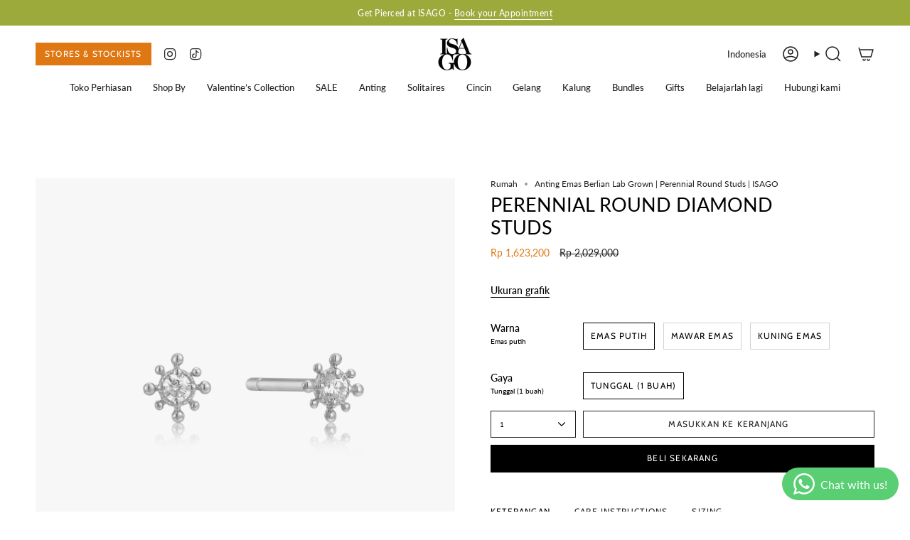

--- FILE ---
content_type: text/html; charset=utf-8
request_url: https://isagojewels.com/id/products/perennial-round-diamond-studs
body_size: 37561
content:
<!doctype html>
<html class="no-js no-touch supports-no-cookies" lang="id">
<head>

  <meta name="facebook-domain-verification" content="pge4cno3szu4dhu8crgngk68qnwu96" />

  <!-- Google Tag Manager -->
  <script>(function(w,d,s,l,i){w[l]=w[l]||[];w[l].push({'gtm.start':
  new Date().getTime(),event:'gtm.js'});var f=d.getElementsByTagName(s)[0],
  j=d.createElement(s),dl=l!='dataLayer'?'&l='+l:'';j.async=true;j.src=
  'https://www.googletagmanager.com/gtm.js?id='+i+dl;f.parentNode.insertBefore(j,f);
  })(window,document,'script','dataLayer','GTM-PGRPND95');</script>
  <!-- End Google Tag Manager -->

  <!-- create a new Snippet called 'gtm-customer-events-storefront' and paste the below code into it -->

<!-- click tracking -->
<script>
    // function that gets the path of the clicked element. Borrowed from Simo Ahava. https://www.simoahava.com/analytics/create-css-path-variable-for-click-element/
   function gtm_get_click_element_path(element) {
    var el = element;
    if (el instanceof Node) {
      // Build the list of elements along the path
      var elList = [];
      do {
        if (el instanceof Element) {
          var classString = el.classList ? [].slice.call(el.classList).join('.') : '';
          var elementName = (el.tagName ? el.tagName.toLowerCase() : '') + 
              (classString ? '.' + classString : '') + 
              (el.id ? '#' + el.id : '');
          if (elementName) elList.unshift(elementName);
        }
        el = el.parentNode
      } while (el != null);
      // Get the stringified element object name
      var objString = element.toString().match(/\[object (\w+)\]/);
      var elementType = objString ? objString[1] : element.toString();
      var cssString = elList.join(' > ');
      // Return the CSS path as a string, prefixed with the element object name
      return cssString ? elementType + ': ' + cssString : elementType;
    }
   }
    
   window.addEventListener("click", function(event){

     // track clicks on any element and push it to Shopify customer events
     Shopify.analytics.publish("custom_click",{
         click_element : gtm_get_click_element_path(event.target) || '',
         click_id : event.target.id || '',
         click_classes : event.target.className || '',
         click_text : event.target.innerText || '',
         click_target : event.target.target || '',
         click_url : event.target.href || ''
     });

     // track link clicks and push it to Shopify customer events
     var closestLink = event.target.closest('a')
     if (closestLink){
       Shopify.analytics.publish("custom_link_click",{
         click_element : gtm_get_click_element_path(closestLink) || '',
         click_id : closestLink.id || '',
         click_classes : closestLink.className || '',
         click_text : closestLink.innerText || '',
         click_target : closestLink.target || '',
         click_url : closestLink.href || ''
       })
     }
  });
</script>
<!-- end of click tracking -->





 
  <script>
var clickRankAi = document.createElement("script");
clickRankAi.src = "https://js.clickrank.ai/seo/76063095-35c1-475d-8bce-d72d51c7bf42/script?" + new Date().getTime();
clickRankAi.async = true;
document.head.appendChild(clickRankAi);
</script>


  
  

  <!-- Language -->
  

  <link rel="alternate" hreflang="en" href="https://isagojewels.com/products/perennial-round-diamond-studs" />
  <link rel="alternate" hreflang="id" href="https://isagojewels.com/id/products/perennial-round-diamond-studs" />
  <link rel="alternate" hreflang="x-default" href="https://isagojewels.com/products/perennial-round-diamond-studs" />
  <!-- Language -->

  <meta charset="UTF-8">
  <meta http-equiv="X-UA-Compatible" content="IE=edge">
  <meta name="viewport" content="width=device-width, initial-scale=1.0">
  <meta name="theme-color" content="#000000">
  <link rel="canonical" href="https://isagojewels.com/id/products/perennial-round-diamond-studs">
  <!-- ======================= Broadcast Theme V5.8.2 ========================= -->

  <link href="//isagojewels.com/cdn/shop/t/15/assets/theme.css?v=56447715053674682551729768354" as="style" rel="preload">
  <link href="//isagojewels.com/cdn/shop/t/15/assets/vendor.js?v=37228463622838409191729768354" as="script" rel="preload">
  <link href="//isagojewels.com/cdn/shop/t/15/assets/theme.js?v=68692674978099020611729768354" as="script" rel="preload">

    <link rel="icon" type="image/png" href="//isagojewels.com/cdn/shop/files/isagologo.png?crop=center&height=32&v=1700567887&width=32">
  

  <!-- Title and description ================================================ -->
  
  <title>
    
    Anting Emas Berlian Lab Grown | Perennial Round Studs | ISAGO
    
    
    
      &ndash; Isago Jewels
    
  </title>

  
    <meta name="description" content="Perennial Round Diamond Studs. Perhiasan emas 14K &amp; berlian lab-grown premium. Mewah, etis, dan ramah lingkungan dari ISAGO.">
  

  <meta property="og:site_name" content="Isago Jewels">
<meta property="og:url" content="https://isagojewels.com/id/products/perennial-round-diamond-studs">
<meta property="og:title" content="Anting Emas Berlian Lab Grown | Perennial Round Studs | ISAGO">
<meta property="og:type" content="product">
<meta property="og:description" content="Perennial Round Diamond Studs. Perhiasan emas 14K &amp; berlian lab-grown premium. Mewah, etis, dan ramah lingkungan dari ISAGO."><meta property="og:image" content="http://isagojewels.com/cdn/shop/files/GEKC0922-DA-G.png?v=1757992902">
  <meta property="og:image:secure_url" content="https://isagojewels.com/cdn/shop/files/GEKC0922-DA-G.png?v=1757992902">
  <meta property="og:image:width" content="1500">
  <meta property="og:image:height" content="1500"><meta property="og:price:amount" content="1,623,200">
  <meta property="og:price:currency" content="IDR"><meta name="twitter:card" content="summary_large_image">
<meta name="twitter:title" content="Anting Emas Berlian Lab Grown | Perennial Round Studs | ISAGO">
<meta name="twitter:description" content="Perennial Round Diamond Studs. Perhiasan emas 14K &amp; berlian lab-grown premium. Mewah, etis, dan ramah lingkungan dari ISAGO.">

  <!-- CSS ================================================================== -->
  <style data-shopify>
@font-face {
  font-family: Lato;
  font-weight: 400;
  font-style: normal;
  font-display: swap;
  src: url("//isagojewels.com/cdn/fonts/lato/lato_n4.c3b93d431f0091c8be23185e15c9d1fee1e971c5.woff2") format("woff2"),
       url("//isagojewels.com/cdn/fonts/lato/lato_n4.d5c00c781efb195594fd2fd4ad04f7882949e327.woff") format("woff");
}

    @font-face {
  font-family: Lato;
  font-weight: 400;
  font-style: normal;
  font-display: swap;
  src: url("//isagojewels.com/cdn/fonts/lato/lato_n4.c3b93d431f0091c8be23185e15c9d1fee1e971c5.woff2") format("woff2"),
       url("//isagojewels.com/cdn/fonts/lato/lato_n4.d5c00c781efb195594fd2fd4ad04f7882949e327.woff") format("woff");
}

    @font-face {
  font-family: Cabin;
  font-weight: 400;
  font-style: normal;
  font-display: swap;
  src: url("//isagojewels.com/cdn/fonts/cabin/cabin_n4.cefc6494a78f87584a6f312fea532919154f66fe.woff2") format("woff2"),
       url("//isagojewels.com/cdn/fonts/cabin/cabin_n4.8c16611b00f59d27f4b27ce4328dfe514ce77517.woff") format("woff");
}


    
      @font-face {
  font-family: Lato;
  font-weight: 500;
  font-style: normal;
  font-display: swap;
  src: url("//isagojewels.com/cdn/fonts/lato/lato_n5.b2fec044fbe05725e71d90882e5f3b21dae2efbd.woff2") format("woff2"),
       url("//isagojewels.com/cdn/fonts/lato/lato_n5.f25a9a5c73ff9372e69074488f99e8ac702b5447.woff") format("woff");
}

    

    
      @font-face {
  font-family: Lato;
  font-weight: 500;
  font-style: normal;
  font-display: swap;
  src: url("//isagojewels.com/cdn/fonts/lato/lato_n5.b2fec044fbe05725e71d90882e5f3b21dae2efbd.woff2") format("woff2"),
       url("//isagojewels.com/cdn/fonts/lato/lato_n5.f25a9a5c73ff9372e69074488f99e8ac702b5447.woff") format("woff");
}

    

    
    

    
      @font-face {
  font-family: Lato;
  font-weight: 400;
  font-style: italic;
  font-display: swap;
  src: url("//isagojewels.com/cdn/fonts/lato/lato_i4.09c847adc47c2fefc3368f2e241a3712168bc4b6.woff2") format("woff2"),
       url("//isagojewels.com/cdn/fonts/lato/lato_i4.3c7d9eb6c1b0a2bf62d892c3ee4582b016d0f30c.woff") format("woff");
}

    

    
      @font-face {
  font-family: Lato;
  font-weight: 500;
  font-style: italic;
  font-display: swap;
  src: url("//isagojewels.com/cdn/fonts/lato/lato_i5.9501f9e8a9e09e142687495e156dec167f6a3ea3.woff2") format("woff2"),
       url("//isagojewels.com/cdn/fonts/lato/lato_i5.eca6cbf1aa9c70cc6dbfed0353a2f57e5065c864.woff") format("woff");
}

    
  </style>

  
<style data-shopify>

:root {--scrollbar-width: 0px;





--COLOR-VIDEO-BG: #f2f2f2;
--COLOR-BG-BRIGHTER: #f2f2f2;--COLOR-BG: #ffffff;--COLOR-BG-ALPHA-25: rgba(255, 255, 255, 0.25);
--COLOR-BG-TRANSPARENT: rgba(255, 255, 255, 0);
--COLOR-BG-SECONDARY: #f8f7f3;
--COLOR-BG-SECONDARY-LIGHTEN: #ffffff;
--COLOR-BG-RGB: 255, 255, 255;

--COLOR-TEXT-DARK: #000000;
--COLOR-TEXT: #212121;
--COLOR-TEXT-LIGHT: #646464;


/* === Opacity shades of grey ===*/
--COLOR-A5:  rgba(33, 33, 33, 0.05);
--COLOR-A10: rgba(33, 33, 33, 0.1);
--COLOR-A15: rgba(33, 33, 33, 0.15);
--COLOR-A20: rgba(33, 33, 33, 0.2);
--COLOR-A25: rgba(33, 33, 33, 0.25);
--COLOR-A30: rgba(33, 33, 33, 0.3);
--COLOR-A35: rgba(33, 33, 33, 0.35);
--COLOR-A40: rgba(33, 33, 33, 0.4);
--COLOR-A45: rgba(33, 33, 33, 0.45);
--COLOR-A50: rgba(33, 33, 33, 0.5);
--COLOR-A55: rgba(33, 33, 33, 0.55);
--COLOR-A60: rgba(33, 33, 33, 0.6);
--COLOR-A65: rgba(33, 33, 33, 0.65);
--COLOR-A70: rgba(33, 33, 33, 0.7);
--COLOR-A75: rgba(33, 33, 33, 0.75);
--COLOR-A80: rgba(33, 33, 33, 0.8);
--COLOR-A85: rgba(33, 33, 33, 0.85);
--COLOR-A90: rgba(33, 33, 33, 0.9);
--COLOR-A95: rgba(33, 33, 33, 0.95);

--COLOR-BORDER: rgb(228, 233, 225);
--COLOR-BORDER-LIGHT: #eff2ed;
--COLOR-BORDER-HAIRLINE: #f7f7f7;
--COLOR-BORDER-DARK: #afbea6;/* === Bright color ===*/
--COLOR-PRIMARY: #000000;
--COLOR-PRIMARY-HOVER: #000000;
--COLOR-PRIMARY-FADE: rgba(0, 0, 0, 0.05);
--COLOR-PRIMARY-FADE-HOVER: rgba(0, 0, 0, 0.1);
--COLOR-PRIMARY-LIGHT: #4d4d4d;--COLOR-PRIMARY-OPPOSITE: #ffffff;



/* === link Color ===*/
--COLOR-LINK: #212121;
--COLOR-LINK-HOVER: rgba(33, 33, 33, 0.7);
--COLOR-LINK-FADE: rgba(33, 33, 33, 0.05);
--COLOR-LINK-FADE-HOVER: rgba(33, 33, 33, 0.1);--COLOR-LINK-OPPOSITE: #ffffff;


/* === Product grid sale tags ===*/
--COLOR-SALE-BG: #9ca93b;
--COLOR-SALE-TEXT: #ffffff;

/* === Product grid badges ===*/
--COLOR-BADGE-BG: #ffffff;
--COLOR-BADGE-TEXT: #9ca93b;

/* === Product sale color ===*/
--COLOR-SALE: #df7712;

/* === Gray background on Product grid items ===*/--filter-bg: .97;/* === Helper colors for form error states ===*/
--COLOR-ERROR: #721C24;
--COLOR-ERROR-BG: #F8D7DA;
--COLOR-ERROR-BORDER: #F5C6CB;



  --RADIUS: 0px;
  --RADIUS-SELECT: 0px;

--COLOR-HEADER-BG: #ffffff;--COLOR-HEADER-BG-TRANSPARENT: rgba(255, 255, 255, 0);
--COLOR-HEADER-LINK: #212121;
--COLOR-HEADER-LINK-HOVER: rgba(33, 33, 33, 0.7);

--COLOR-MENU-BG: #ffffff;
--COLOR-MENU-LINK: #212121;
--COLOR-MENU-LINK-HOVER: rgba(33, 33, 33, 0.7);
--COLOR-SUBMENU-BG: #ffffff;
--COLOR-SUBMENU-LINK: #212121;
--COLOR-SUBMENU-LINK-HOVER: rgba(33, 33, 33, 0.7);
--COLOR-SUBMENU-TEXT-LIGHT: #646464;
--COLOR-MENU-TRANSPARENT: #ffffff;
--COLOR-MENU-TRANSPARENT-HOVER: rgba(255, 255, 255, 0.7);--COLOR-FOOTER-BG: #ffffff;
--COLOR-FOOTER-BG-HAIRLINE: #f7f7f7;
--COLOR-FOOTER-TEXT: #212121;
--COLOR-FOOTER-TEXT-A35: rgba(33, 33, 33, 0.35);
--COLOR-FOOTER-TEXT-A75: rgba(33, 33, 33, 0.75);
--COLOR-FOOTER-LINK: #212121;
--COLOR-FOOTER-LINK-HOVER: rgba(33, 33, 33, 0.7);
--COLOR-FOOTER-BORDER: #212121;

--TRANSPARENT: rgba(255, 255, 255, 0);

/* === Default overlay opacity ===*/
--overlay-opacity: 0;
--underlay-opacity: 1;
--underlay-bg: rgba(0,0,0,0.4);

/* === Custom Cursor ===*/
--ICON-ZOOM-IN: url( "//isagojewels.com/cdn/shop/t/15/assets/icon-zoom-in.svg?v=182473373117644429561729768355" );
--ICON-ZOOM-OUT: url( "//isagojewels.com/cdn/shop/t/15/assets/icon-zoom-out.svg?v=101497157853986683871729768354" );

/* === Custom Icons ===*/


  
  --ICON-ADD-BAG: url( "//isagojewels.com/cdn/shop/t/15/assets/icon-add-bag-medium.svg?v=139170916092727621901729768354" );
  --ICON-ADD-CART: url( "//isagojewels.com/cdn/shop/t/15/assets/icon-add-cart-medium.svg?v=57635405022452982901729768354" );
  --ICON-ARROW-LEFT: url( "//isagojewels.com/cdn/shop/t/15/assets/icon-arrow-left-medium.svg?v=98614866157451683461729768354" );
  --ICON-ARROW-RIGHT: url( "//isagojewels.com/cdn/shop/t/15/assets/icon-arrow-right-medium.svg?v=127385474140982877711729768354" );
  --ICON-SELECT: url("//isagojewels.com/cdn/shop/t/15/assets/icon-select-medium.svg?v=26525384418548854221729768354");


--PRODUCT-GRID-ASPECT-RATIO: 100%;

/* === Typography ===*/
--FONT-WEIGHT-BODY: 400;
--FONT-WEIGHT-BODY-BOLD: 500;

--FONT-STACK-BODY: Lato, sans-serif;
--FONT-STYLE-BODY: normal;
--FONT-STYLE-BODY-ITALIC: italic;
--FONT-ADJUST-BODY: 0.85;

--LETTER-SPACING-BODY: 0.0em;

--FONT-WEIGHT-HEADING: 400;
--FONT-WEIGHT-HEADING-BOLD: 500;

--FONT-UPPERCASE-HEADING: uppercase;
--LETTER-SPACING-HEADING: 0.0em;

--FONT-STACK-HEADING: Lato, sans-serif;
--FONT-STYLE-HEADING: normal;
--FONT-STYLE-HEADING-ITALIC: italic;
--FONT-ADJUST-HEADING: 1.0;

--FONT-WEIGHT-SUBHEADING: 400;
--FONT-WEIGHT-SUBHEADING-BOLD: 500;

--FONT-STACK-SUBHEADING: Lato, sans-serif;
--FONT-STYLE-SUBHEADING: normal;
--FONT-STYLE-SUBHEADING-ITALIC: italic;
--FONT-ADJUST-SUBHEADING: 1.0;

--FONT-UPPERCASE-SUBHEADING: none;
--LETTER-SPACING-SUBHEADING: 0.1em;

--FONT-STACK-NAV: Lato, sans-serif;
--FONT-STYLE-NAV: normal;
--FONT-STYLE-NAV-ITALIC: italic;
--FONT-ADJUST-NAV: 0.95;

--FONT-WEIGHT-NAV: 400;
--FONT-WEIGHT-NAV-BOLD: 500;

--LETTER-SPACING-NAV: 0.0em;

--FONT-SIZE-BASE: 0.85rem;
--FONT-SIZE-BASE-PERCENT: 0.85;

/* === Parallax ===*/
--PARALLAX-STRENGTH-MIN: 120.0%;
--PARALLAX-STRENGTH-MAX: 130.0%;--COLUMNS: 4;
--COLUMNS-MEDIUM: 3;
--COLUMNS-SMALL: 2;
--COLUMNS-MOBILE: 1;--LAYOUT-OUTER: 50px;
  --LAYOUT-GUTTER: 32px;
  --LAYOUT-OUTER-MEDIUM: 30px;
  --LAYOUT-GUTTER-MEDIUM: 22px;
  --LAYOUT-OUTER-SMALL: 16px;
  --LAYOUT-GUTTER-SMALL: 16px;--base-animation-delay: 0ms;
--line-height-normal: 1.375; /* Equals to line-height: normal; */--SIDEBAR-WIDTH: 288px;
  --SIDEBAR-WIDTH-MEDIUM: 258px;--DRAWER-WIDTH: 380px;--ICON-STROKE-WIDTH: 1.5px;

--COLOR-TEXT-DARK: #000000;
--COLOR-TEXT:#000000;
--COLOR-TEXT-LIGHT: #212121;



/* === Button General ===*/
--BTN-FONT-STACK: Cabin, sans-serif;
--BTN-FONT-WEIGHT: 400;
--BTN-FONT-STYLE: normal;
--BTN-FONT-SIZE: 12px;

--BTN-LETTER-SPACING: 0.1em;
--BTN-UPPERCASE: uppercase;
--BTN-TEXT-ARROW-OFFSET: -1px;

/* === Button Primary ===*/
--BTN-PRIMARY-BORDER-COLOR: #212121;
--BTN-PRIMARY-BG-COLOR: #000000;
--BTN-PRIMARY-TEXT-COLOR: #ffffff;


  --BTN-PRIMARY-BG-COLOR-BRIGHTER: #1a1a1a;


/* === Button Secondary ===*/
--BTN-SECONDARY-BORDER-COLOR: #ffffff;
--BTN-SECONDARY-BG-COLOR: #df7712;
--BTN-SECONDARY-TEXT-COLOR: #ffffff;


  --BTN-SECONDARY-BG-COLOR-BRIGHTER: #c76a10;


/* === Button White ===*/
--TEXT-BTN-BORDER-WHITE: #fff;
--TEXT-BTN-BG-WHITE: #fff;
--TEXT-BTN-WHITE: #000;
--TEXT-BTN-BG-WHITE-BRIGHTER: #f2f2f2;

/* === Button Black ===*/
--TEXT-BTN-BG-BLACK: #000;
--TEXT-BTN-BORDER-BLACK: #000;
--TEXT-BTN-BLACK: #fff;
--TEXT-BTN-BG-BLACK-BRIGHTER: #1a1a1a;

/* === Default Cart Gradient ===*/

--FREE-SHIPPING-GRADIENT: linear-gradient(to right, var(--COLOR-PRIMARY-LIGHT) 0%, var(--COLOR-PRIMARY) 100%);

/* === Swatch Size ===*/
--swatch-size-filters: calc(1.15rem * var(--FONT-ADJUST-BODY));
--swatch-size-product: calc(2.2rem * var(--FONT-ADJUST-BODY));
}

/* === Backdrop ===*/
::backdrop {
  --underlay-opacity: 1;
  --underlay-bg: rgba(0,0,0,0.4);
}
</style>


  <link href="//isagojewels.com/cdn/shop/t/15/assets/theme.css?v=56447715053674682551729768354" rel="stylesheet" type="text/css" media="all" />
<link href="//isagojewels.com/cdn/shop/t/15/assets/swatches.css?v=157844926215047500451729768354" as="style" rel="preload">
    <link href="//isagojewels.com/cdn/shop/t/15/assets/swatches.css?v=157844926215047500451729768354" rel="stylesheet" type="text/css" media="all" />
<style data-shopify>.swatches {
    --hitam: #000000;--putih: #fafafa;--kosong: url(//isagojewels.com/cdn/shop/files/kosong_small.png?v=2316);--emas-mawar: #e3b3a0;--emas-putih: #cccccc;--kuning-emas: #f2d28d;
  }</style>
<script>
    if (window.navigator.userAgent.indexOf('MSIE ') > 0 || window.navigator.userAgent.indexOf('Trident/') > 0) {
      document.documentElement.className = document.documentElement.className + ' ie';

      var scripts = document.getElementsByTagName('script')[0];
      var polyfill = document.createElement("script");
      polyfill.defer = true;
      polyfill.src = "//isagojewels.com/cdn/shop/t/15/assets/ie11.js?v=144489047535103983231729768354";

      scripts.parentNode.insertBefore(polyfill, scripts);
    } else {
      document.documentElement.className = document.documentElement.className.replace('no-js', 'js');
    }

    document.documentElement.style.setProperty('--scrollbar-width', `${getScrollbarWidth()}px`);

    function getScrollbarWidth() {
      // Creating invisible container
      const outer = document.createElement('div');
      outer.style.visibility = 'hidden';
      outer.style.overflow = 'scroll'; // forcing scrollbar to appear
      outer.style.msOverflowStyle = 'scrollbar'; // needed for WinJS apps
      document.documentElement.appendChild(outer);

      // Creating inner element and placing it in the container
      const inner = document.createElement('div');
      outer.appendChild(inner);

      // Calculating difference between container's full width and the child width
      const scrollbarWidth = outer.offsetWidth - inner.offsetWidth;

      // Removing temporary elements from the DOM
      outer.parentNode.removeChild(outer);

      return scrollbarWidth;
    }

    let root = '/id';
    if (root[root.length - 1] !== '/') {
      root = root + '/';
    }

    window.theme = {
      routes: {
        root: root,
        cart_url: '/id/cart',
        cart_add_url: '/id/cart/add',
        cart_change_url: '/id/cart/change',
        product_recommendations_url: '/id/recommendations/products',
        predictive_search_url: '/id/search/suggest',
        addresses_url: '/id/account/addresses'
      },
      assets: {
        photoswipe: '//isagojewels.com/cdn/shop/t/15/assets/photoswipe.js?v=162613001030112971491729768355',
        smoothscroll: '//isagojewels.com/cdn/shop/t/15/assets/smoothscroll.js?v=37906625415260927261729768354',
      },
      strings: {
        addToCart: "Masukkan ke keranjang",
        cartAcceptanceError: "Anda harus menerima syarat dan ketentuan kami.",
        soldOut: "Terjual habis",
        from: "Dari",
        preOrder: "Pesan terlebih dahulu",
        sale: "Penjualan",
        subscription: "Berlangganan",
        unavailable: "Tidak tersedia",
        unitPrice: "Harga satuan",
        unitPriceSeparator: "per",
        shippingCalcSubmitButton: "Hitung pengiriman",
        shippingCalcSubmitButtonDisabled: "Menghitung...",
        selectValue: "Pilih nilai",
        selectColor: "Pilih warna",
        oneColor: "warna",
        otherColor: "warna",
        upsellAddToCart: "Menambahkan",
        free: "Bebas",
        swatchesColor: "Warna warna",
        sku: "SKU",
      },
      settings: {
        cartType: "drawer",
        customerLoggedIn: null ? true : false,
        enableQuickAdd: false,
        enableAnimations: true,
        variantOnSale: true,
        collectionSwatchStyle: "text-slider",
        swatchesType: "theme"
      },
      sliderArrows: {
        prev: '<button type="button" class="slider__button slider__button--prev" data-button-arrow data-button-prev>' + "Sebelumnya" + '</button>',
        next: '<button type="button" class="slider__button slider__button--next" data-button-arrow data-button-next>' + "Berikutnya" + '</button>',
      },
      moneyFormat: false ? "Rp {{amount_no_decimals}}" : "Rp {{amount_no_decimals}}",
      moneyWithoutCurrencyFormat: "Rp {{amount_no_decimals}}",
      moneyWithCurrencyFormat: "Rp {{amount_no_decimals}}",
      subtotal: 0,
      info: {
        name: 'broadcast'
      },
      version: '5.8.2'
    };

    let windowInnerHeight = window.innerHeight;
    document.documentElement.style.setProperty('--full-height', `${windowInnerHeight}px`);
    document.documentElement.style.setProperty('--three-quarters', `${windowInnerHeight * 0.75}px`);
    document.documentElement.style.setProperty('--two-thirds', `${windowInnerHeight * 0.66}px`);
    document.documentElement.style.setProperty('--one-half', `${windowInnerHeight * 0.5}px`);
    document.documentElement.style.setProperty('--one-third', `${windowInnerHeight * 0.33}px`);
    document.documentElement.style.setProperty('--one-fifth', `${windowInnerHeight * 0.2}px`);
  </script>

  

  <!-- Theme Javascript ============================================================== -->
  <script src="//isagojewels.com/cdn/shop/t/15/assets/vendor.js?v=37228463622838409191729768354" defer="defer"></script>
  <script src="//isagojewels.com/cdn/shop/t/15/assets/theme.js?v=68692674978099020611729768354" defer="defer"></script><!-- Shopify app scripts =========================================================== -->

  <script>window.performance && window.performance.mark && window.performance.mark('shopify.content_for_header.start');</script><meta name="facebook-domain-verification" content="c9hl9xt1qimq34s8epc3lm6ay4hi1y">
<meta name="google-site-verification" content="8cMGL4eo8UXDWltL0x2NfSbg6GsuuTbK90NMUy2G2NA">
<meta id="shopify-digital-wallet" name="shopify-digital-wallet" content="/61404020892/digital_wallets/dialog">
<link rel="alternate" hreflang="x-default" href="https://isagojewels.com/products/perennial-round-diamond-studs">
<link rel="alternate" hreflang="en" href="https://isagojewels.com/products/perennial-round-diamond-studs">
<link rel="alternate" hreflang="id" href="https://isagojewels.com/id/products/perennial-round-diamond-studs">
<link rel="alternate" type="application/json+oembed" href="https://isagojewels.com/id/products/perennial-round-diamond-studs.oembed">
<script async="async" src="/checkouts/internal/preloads.js?locale=id-ID"></script>
<script id="shopify-features" type="application/json">{"accessToken":"035610468e82a3ec35f3c2457aff51ac","betas":["rich-media-storefront-analytics"],"domain":"isagojewels.com","predictiveSearch":true,"shopId":61404020892,"locale":"id"}</script>
<script>var Shopify = Shopify || {};
Shopify.shop = "47ad62-3.myshopify.com";
Shopify.locale = "id";
Shopify.currency = {"active":"IDR","rate":"1.0"};
Shopify.country = "ID";
Shopify.theme = {"name":"OCT 2024 (BALIK PAKE INI ABIS SALE)","id":138747609244,"schema_name":"Broadcast","schema_version":"5.8.2","theme_store_id":868,"role":"main"};
Shopify.theme.handle = "null";
Shopify.theme.style = {"id":null,"handle":null};
Shopify.cdnHost = "isagojewels.com/cdn";
Shopify.routes = Shopify.routes || {};
Shopify.routes.root = "/id/";</script>
<script type="module">!function(o){(o.Shopify=o.Shopify||{}).modules=!0}(window);</script>
<script>!function(o){function n(){var o=[];function n(){o.push(Array.prototype.slice.apply(arguments))}return n.q=o,n}var t=o.Shopify=o.Shopify||{};t.loadFeatures=n(),t.autoloadFeatures=n()}(window);</script>
<script id="shop-js-analytics" type="application/json">{"pageType":"product"}</script>
<script defer="defer" async type="module" src="//isagojewels.com/cdn/shopifycloud/shop-js/modules/v2/client.init-shop-cart-sync_D_DkxJUf.id.esm.js"></script>
<script defer="defer" async type="module" src="//isagojewels.com/cdn/shopifycloud/shop-js/modules/v2/chunk.common_DTbH59lv.esm.js"></script>
<script type="module">
  await import("//isagojewels.com/cdn/shopifycloud/shop-js/modules/v2/client.init-shop-cart-sync_D_DkxJUf.id.esm.js");
await import("//isagojewels.com/cdn/shopifycloud/shop-js/modules/v2/chunk.common_DTbH59lv.esm.js");

  window.Shopify.SignInWithShop?.initShopCartSync?.({"fedCMEnabled":true,"windoidEnabled":true});

</script>
<script>(function() {
  var isLoaded = false;
  function asyncLoad() {
    if (isLoaded) return;
    isLoaded = true;
    var urls = ["https:\/\/cdn-loyalty.yotpo.com\/loader\/EuvRnKRRlT4Uh9Et8TPwyQ.js?shop=47ad62-3.myshopify.com","https:\/\/chimpstatic.com\/mcjs-connected\/js\/users\/b65c39727f42b97a59e3ba521\/736c40646100024ee4899d464.js?shop=47ad62-3.myshopify.com","https:\/\/cdn.nfcube.com\/instafeed-fd1240f4fb77f1279d1cccc86d3ebe90.js?shop=47ad62-3.myshopify.com","https:\/\/script.pop-convert.com\/new-micro\/production.pc.min.js?unique_id=47ad62-3.myshopify.com\u0026shop=47ad62-3.myshopify.com","https:\/\/cdn.s3.pop-convert.com\/pcjs.production.min.js?unique_id=47ad62-3.myshopify.com\u0026shop=47ad62-3.myshopify.com"];
    for (var i = 0; i < urls.length; i++) {
      var s = document.createElement('script');
      s.type = 'text/javascript';
      s.async = true;
      s.src = urls[i];
      var x = document.getElementsByTagName('script')[0];
      x.parentNode.insertBefore(s, x);
    }
  };
  if(window.attachEvent) {
    window.attachEvent('onload', asyncLoad);
  } else {
    window.addEventListener('load', asyncLoad, false);
  }
})();</script>
<script id="__st">var __st={"a":61404020892,"offset":25200,"reqid":"e60fdc10-64a5-4ba9-9a93-85758bba4003-1769012899","pageurl":"isagojewels.com\/id\/products\/perennial-round-diamond-studs","u":"66d529d996bc","p":"product","rtyp":"product","rid":7865499615388};</script>
<script>window.ShopifyPaypalV4VisibilityTracking = true;</script>
<script id="captcha-bootstrap">!function(){'use strict';const t='contact',e='account',n='new_comment',o=[[t,t],['blogs',n],['comments',n],[t,'customer']],c=[[e,'customer_login'],[e,'guest_login'],[e,'recover_customer_password'],[e,'create_customer']],r=t=>t.map((([t,e])=>`form[action*='/${t}']:not([data-nocaptcha='true']) input[name='form_type'][value='${e}']`)).join(','),a=t=>()=>t?[...document.querySelectorAll(t)].map((t=>t.form)):[];function s(){const t=[...o],e=r(t);return a(e)}const i='password',u='form_key',d=['recaptcha-v3-token','g-recaptcha-response','h-captcha-response',i],f=()=>{try{return window.sessionStorage}catch{return}},m='__shopify_v',_=t=>t.elements[u];function p(t,e,n=!1){try{const o=window.sessionStorage,c=JSON.parse(o.getItem(e)),{data:r}=function(t){const{data:e,action:n}=t;return t[m]||n?{data:e,action:n}:{data:t,action:n}}(c);for(const[e,n]of Object.entries(r))t.elements[e]&&(t.elements[e].value=n);n&&o.removeItem(e)}catch(o){console.error('form repopulation failed',{error:o})}}const l='form_type',E='cptcha';function T(t){t.dataset[E]=!0}const w=window,h=w.document,L='Shopify',v='ce_forms',y='captcha';let A=!1;((t,e)=>{const n=(g='f06e6c50-85a8-45c8-87d0-21a2b65856fe',I='https://cdn.shopify.com/shopifycloud/storefront-forms-hcaptcha/ce_storefront_forms_captcha_hcaptcha.v1.5.2.iife.js',D={infoText:'Dilindungi dengan hCaptcha',privacyText:'Privasi',termsText:'Ketentuan'},(t,e,n)=>{const o=w[L][v],c=o.bindForm;if(c)return c(t,g,e,D).then(n);var r;o.q.push([[t,g,e,D],n]),r=I,A||(h.body.append(Object.assign(h.createElement('script'),{id:'captcha-provider',async:!0,src:r})),A=!0)});var g,I,D;w[L]=w[L]||{},w[L][v]=w[L][v]||{},w[L][v].q=[],w[L][y]=w[L][y]||{},w[L][y].protect=function(t,e){n(t,void 0,e),T(t)},Object.freeze(w[L][y]),function(t,e,n,w,h,L){const[v,y,A,g]=function(t,e,n){const i=e?o:[],u=t?c:[],d=[...i,...u],f=r(d),m=r(i),_=r(d.filter((([t,e])=>n.includes(e))));return[a(f),a(m),a(_),s()]}(w,h,L),I=t=>{const e=t.target;return e instanceof HTMLFormElement?e:e&&e.form},D=t=>v().includes(t);t.addEventListener('submit',(t=>{const e=I(t);if(!e)return;const n=D(e)&&!e.dataset.hcaptchaBound&&!e.dataset.recaptchaBound,o=_(e),c=g().includes(e)&&(!o||!o.value);(n||c)&&t.preventDefault(),c&&!n&&(function(t){try{if(!f())return;!function(t){const e=f();if(!e)return;const n=_(t);if(!n)return;const o=n.value;o&&e.removeItem(o)}(t);const e=Array.from(Array(32),(()=>Math.random().toString(36)[2])).join('');!function(t,e){_(t)||t.append(Object.assign(document.createElement('input'),{type:'hidden',name:u})),t.elements[u].value=e}(t,e),function(t,e){const n=f();if(!n)return;const o=[...t.querySelectorAll(`input[type='${i}']`)].map((({name:t})=>t)),c=[...d,...o],r={};for(const[a,s]of new FormData(t).entries())c.includes(a)||(r[a]=s);n.setItem(e,JSON.stringify({[m]:1,action:t.action,data:r}))}(t,e)}catch(e){console.error('failed to persist form',e)}}(e),e.submit())}));const S=(t,e)=>{t&&!t.dataset[E]&&(n(t,e.some((e=>e===t))),T(t))};for(const o of['focusin','change'])t.addEventListener(o,(t=>{const e=I(t);D(e)&&S(e,y())}));const B=e.get('form_key'),M=e.get(l),P=B&&M;t.addEventListener('DOMContentLoaded',(()=>{const t=y();if(P)for(const e of t)e.elements[l].value===M&&p(e,B);[...new Set([...A(),...v().filter((t=>'true'===t.dataset.shopifyCaptcha))])].forEach((e=>S(e,t)))}))}(h,new URLSearchParams(w.location.search),n,t,e,['guest_login'])})(!0,!0)}();</script>
<script integrity="sha256-4kQ18oKyAcykRKYeNunJcIwy7WH5gtpwJnB7kiuLZ1E=" data-source-attribution="shopify.loadfeatures" defer="defer" src="//isagojewels.com/cdn/shopifycloud/storefront/assets/storefront/load_feature-a0a9edcb.js" crossorigin="anonymous"></script>
<script data-source-attribution="shopify.dynamic_checkout.dynamic.init">var Shopify=Shopify||{};Shopify.PaymentButton=Shopify.PaymentButton||{isStorefrontPortableWallets:!0,init:function(){window.Shopify.PaymentButton.init=function(){};var t=document.createElement("script");t.src="https://isagojewels.com/cdn/shopifycloud/portable-wallets/latest/portable-wallets.id.js",t.type="module",document.head.appendChild(t)}};
</script>
<script data-source-attribution="shopify.dynamic_checkout.buyer_consent">
  function portableWalletsHideBuyerConsent(e){var t=document.getElementById("shopify-buyer-consent"),n=document.getElementById("shopify-subscription-policy-button");t&&n&&(t.classList.add("hidden"),t.setAttribute("aria-hidden","true"),n.removeEventListener("click",e))}function portableWalletsShowBuyerConsent(e){var t=document.getElementById("shopify-buyer-consent"),n=document.getElementById("shopify-subscription-policy-button");t&&n&&(t.classList.remove("hidden"),t.removeAttribute("aria-hidden"),n.addEventListener("click",e))}window.Shopify?.PaymentButton&&(window.Shopify.PaymentButton.hideBuyerConsent=portableWalletsHideBuyerConsent,window.Shopify.PaymentButton.showBuyerConsent=portableWalletsShowBuyerConsent);
</script>
<script>
  function portableWalletsCleanup(e){e&&e.src&&console.error("Failed to load portable wallets script "+e.src);var t=document.querySelectorAll("shopify-accelerated-checkout .shopify-payment-button__skeleton, shopify-accelerated-checkout-cart .wallet-cart-button__skeleton"),e=document.getElementById("shopify-buyer-consent");for(let e=0;e<t.length;e++)t[e].remove();e&&e.remove()}function portableWalletsNotLoadedAsModule(e){e instanceof ErrorEvent&&"string"==typeof e.message&&e.message.includes("import.meta")&&"string"==typeof e.filename&&e.filename.includes("portable-wallets")&&(window.removeEventListener("error",portableWalletsNotLoadedAsModule),window.Shopify.PaymentButton.failedToLoad=e,"loading"===document.readyState?document.addEventListener("DOMContentLoaded",window.Shopify.PaymentButton.init):window.Shopify.PaymentButton.init())}window.addEventListener("error",portableWalletsNotLoadedAsModule);
</script>

<script type="module" src="https://isagojewels.com/cdn/shopifycloud/portable-wallets/latest/portable-wallets.id.js" onError="portableWalletsCleanup(this)" crossorigin="anonymous"></script>
<script nomodule>
  document.addEventListener("DOMContentLoaded", portableWalletsCleanup);
</script>

<link id="shopify-accelerated-checkout-styles" rel="stylesheet" media="screen" href="https://isagojewels.com/cdn/shopifycloud/portable-wallets/latest/accelerated-checkout-backwards-compat.css" crossorigin="anonymous">
<style id="shopify-accelerated-checkout-cart">
        #shopify-buyer-consent {
  margin-top: 1em;
  display: inline-block;
  width: 100%;
}

#shopify-buyer-consent.hidden {
  display: none;
}

#shopify-subscription-policy-button {
  background: none;
  border: none;
  padding: 0;
  text-decoration: underline;
  font-size: inherit;
  cursor: pointer;
}

#shopify-subscription-policy-button::before {
  box-shadow: none;
}

      </style>

<script>window.performance && window.performance.mark && window.performance.mark('shopify.content_for_header.end');</script>

<!-- BEGIN app block: shopify://apps/whatsapp-button/blocks/app-embed-block/96d80a63-e860-4262-a001-8b82ac4d00e6 --><script>
    (function() {
        function asyncLoad() {
            var url = 'https://whatsapp-button.eazeapps.io/api/buttonInstallation/scriptTag?shopId=17275&v=1760524924';
            var s = document.createElement('script');
            s.type = 'text/javascript';
            s.async = true;
            s.src = url;
            var x = document.getElementsByTagName('script')[0];
            x.parentNode.insertBefore(s, x);
        };
        if(window.attachEvent) {
            window.attachEvent('onload', asyncLoad);
        } else {
            window.addEventListener('load', asyncLoad, false);
        }
    })();
</script>

<!-- END app block --><!-- BEGIN app block: shopify://apps/instafeed/blocks/head-block/c447db20-095d-4a10-9725-b5977662c9d5 --><link rel="preconnect" href="https://cdn.nfcube.com/">
<link rel="preconnect" href="https://scontent.cdninstagram.com/">


  <script>
    document.addEventListener('DOMContentLoaded', function () {
      let instafeedScript = document.createElement('script');

      
        instafeedScript.src = 'https://cdn.nfcube.com/instafeed-fd1240f4fb77f1279d1cccc86d3ebe90.js';
      

      document.body.appendChild(instafeedScript);
    });
  </script>





<!-- END app block --><script src="https://cdn.shopify.com/extensions/019b20db-86ea-7f60-a5ac-efd39c1e2d01/appointment-booking-appointo-87/assets/appointo_bundle.js" type="text/javascript" defer="defer"></script>
<link href="https://monorail-edge.shopifysvc.com" rel="dns-prefetch">
<script>(function(){if ("sendBeacon" in navigator && "performance" in window) {try {var session_token_from_headers = performance.getEntriesByType('navigation')[0].serverTiming.find(x => x.name == '_s').description;} catch {var session_token_from_headers = undefined;}var session_cookie_matches = document.cookie.match(/_shopify_s=([^;]*)/);var session_token_from_cookie = session_cookie_matches && session_cookie_matches.length === 2 ? session_cookie_matches[1] : "";var session_token = session_token_from_headers || session_token_from_cookie || "";function handle_abandonment_event(e) {var entries = performance.getEntries().filter(function(entry) {return /monorail-edge.shopifysvc.com/.test(entry.name);});if (!window.abandonment_tracked && entries.length === 0) {window.abandonment_tracked = true;var currentMs = Date.now();var navigation_start = performance.timing.navigationStart;var payload = {shop_id: 61404020892,url: window.location.href,navigation_start,duration: currentMs - navigation_start,session_token,page_type: "product"};window.navigator.sendBeacon("https://monorail-edge.shopifysvc.com/v1/produce", JSON.stringify({schema_id: "online_store_buyer_site_abandonment/1.1",payload: payload,metadata: {event_created_at_ms: currentMs,event_sent_at_ms: currentMs}}));}}window.addEventListener('pagehide', handle_abandonment_event);}}());</script>
<script id="web-pixels-manager-setup">(function e(e,d,r,n,o){if(void 0===o&&(o={}),!Boolean(null===(a=null===(i=window.Shopify)||void 0===i?void 0:i.analytics)||void 0===a?void 0:a.replayQueue)){var i,a;window.Shopify=window.Shopify||{};var t=window.Shopify;t.analytics=t.analytics||{};var s=t.analytics;s.replayQueue=[],s.publish=function(e,d,r){return s.replayQueue.push([e,d,r]),!0};try{self.performance.mark("wpm:start")}catch(e){}var l=function(){var e={modern:/Edge?\/(1{2}[4-9]|1[2-9]\d|[2-9]\d{2}|\d{4,})\.\d+(\.\d+|)|Firefox\/(1{2}[4-9]|1[2-9]\d|[2-9]\d{2}|\d{4,})\.\d+(\.\d+|)|Chrom(ium|e)\/(9{2}|\d{3,})\.\d+(\.\d+|)|(Maci|X1{2}).+ Version\/(15\.\d+|(1[6-9]|[2-9]\d|\d{3,})\.\d+)([,.]\d+|)( \(\w+\)|)( Mobile\/\w+|) Safari\/|Chrome.+OPR\/(9{2}|\d{3,})\.\d+\.\d+|(CPU[ +]OS|iPhone[ +]OS|CPU[ +]iPhone|CPU IPhone OS|CPU iPad OS)[ +]+(15[._]\d+|(1[6-9]|[2-9]\d|\d{3,})[._]\d+)([._]\d+|)|Android:?[ /-](13[3-9]|1[4-9]\d|[2-9]\d{2}|\d{4,})(\.\d+|)(\.\d+|)|Android.+Firefox\/(13[5-9]|1[4-9]\d|[2-9]\d{2}|\d{4,})\.\d+(\.\d+|)|Android.+Chrom(ium|e)\/(13[3-9]|1[4-9]\d|[2-9]\d{2}|\d{4,})\.\d+(\.\d+|)|SamsungBrowser\/([2-9]\d|\d{3,})\.\d+/,legacy:/Edge?\/(1[6-9]|[2-9]\d|\d{3,})\.\d+(\.\d+|)|Firefox\/(5[4-9]|[6-9]\d|\d{3,})\.\d+(\.\d+|)|Chrom(ium|e)\/(5[1-9]|[6-9]\d|\d{3,})\.\d+(\.\d+|)([\d.]+$|.*Safari\/(?![\d.]+ Edge\/[\d.]+$))|(Maci|X1{2}).+ Version\/(10\.\d+|(1[1-9]|[2-9]\d|\d{3,})\.\d+)([,.]\d+|)( \(\w+\)|)( Mobile\/\w+|) Safari\/|Chrome.+OPR\/(3[89]|[4-9]\d|\d{3,})\.\d+\.\d+|(CPU[ +]OS|iPhone[ +]OS|CPU[ +]iPhone|CPU IPhone OS|CPU iPad OS)[ +]+(10[._]\d+|(1[1-9]|[2-9]\d|\d{3,})[._]\d+)([._]\d+|)|Android:?[ /-](13[3-9]|1[4-9]\d|[2-9]\d{2}|\d{4,})(\.\d+|)(\.\d+|)|Mobile Safari.+OPR\/([89]\d|\d{3,})\.\d+\.\d+|Android.+Firefox\/(13[5-9]|1[4-9]\d|[2-9]\d{2}|\d{4,})\.\d+(\.\d+|)|Android.+Chrom(ium|e)\/(13[3-9]|1[4-9]\d|[2-9]\d{2}|\d{4,})\.\d+(\.\d+|)|Android.+(UC? ?Browser|UCWEB|U3)[ /]?(15\.([5-9]|\d{2,})|(1[6-9]|[2-9]\d|\d{3,})\.\d+)\.\d+|SamsungBrowser\/(5\.\d+|([6-9]|\d{2,})\.\d+)|Android.+MQ{2}Browser\/(14(\.(9|\d{2,})|)|(1[5-9]|[2-9]\d|\d{3,})(\.\d+|))(\.\d+|)|K[Aa][Ii]OS\/(3\.\d+|([4-9]|\d{2,})\.\d+)(\.\d+|)/},d=e.modern,r=e.legacy,n=navigator.userAgent;return n.match(d)?"modern":n.match(r)?"legacy":"unknown"}(),u="modern"===l?"modern":"legacy",c=(null!=n?n:{modern:"",legacy:""})[u],f=function(e){return[e.baseUrl,"/wpm","/b",e.hashVersion,"modern"===e.buildTarget?"m":"l",".js"].join("")}({baseUrl:d,hashVersion:r,buildTarget:u}),m=function(e){var d=e.version,r=e.bundleTarget,n=e.surface,o=e.pageUrl,i=e.monorailEndpoint;return{emit:function(e){var a=e.status,t=e.errorMsg,s=(new Date).getTime(),l=JSON.stringify({metadata:{event_sent_at_ms:s},events:[{schema_id:"web_pixels_manager_load/3.1",payload:{version:d,bundle_target:r,page_url:o,status:a,surface:n,error_msg:t},metadata:{event_created_at_ms:s}}]});if(!i)return console&&console.warn&&console.warn("[Web Pixels Manager] No Monorail endpoint provided, skipping logging."),!1;try{return self.navigator.sendBeacon.bind(self.navigator)(i,l)}catch(e){}var u=new XMLHttpRequest;try{return u.open("POST",i,!0),u.setRequestHeader("Content-Type","text/plain"),u.send(l),!0}catch(e){return console&&console.warn&&console.warn("[Web Pixels Manager] Got an unhandled error while logging to Monorail."),!1}}}}({version:r,bundleTarget:l,surface:e.surface,pageUrl:self.location.href,monorailEndpoint:e.monorailEndpoint});try{o.browserTarget=l,function(e){var d=e.src,r=e.async,n=void 0===r||r,o=e.onload,i=e.onerror,a=e.sri,t=e.scriptDataAttributes,s=void 0===t?{}:t,l=document.createElement("script"),u=document.querySelector("head"),c=document.querySelector("body");if(l.async=n,l.src=d,a&&(l.integrity=a,l.crossOrigin="anonymous"),s)for(var f in s)if(Object.prototype.hasOwnProperty.call(s,f))try{l.dataset[f]=s[f]}catch(e){}if(o&&l.addEventListener("load",o),i&&l.addEventListener("error",i),u)u.appendChild(l);else{if(!c)throw new Error("Did not find a head or body element to append the script");c.appendChild(l)}}({src:f,async:!0,onload:function(){if(!function(){var e,d;return Boolean(null===(d=null===(e=window.Shopify)||void 0===e?void 0:e.analytics)||void 0===d?void 0:d.initialized)}()){var d=window.webPixelsManager.init(e)||void 0;if(d){var r=window.Shopify.analytics;r.replayQueue.forEach((function(e){var r=e[0],n=e[1],o=e[2];d.publishCustomEvent(r,n,o)})),r.replayQueue=[],r.publish=d.publishCustomEvent,r.visitor=d.visitor,r.initialized=!0}}},onerror:function(){return m.emit({status:"failed",errorMsg:"".concat(f," has failed to load")})},sri:function(e){var d=/^sha384-[A-Za-z0-9+/=]+$/;return"string"==typeof e&&d.test(e)}(c)?c:"",scriptDataAttributes:o}),m.emit({status:"loading"})}catch(e){m.emit({status:"failed",errorMsg:(null==e?void 0:e.message)||"Unknown error"})}}})({shopId: 61404020892,storefrontBaseUrl: "https://isagojewels.com",extensionsBaseUrl: "https://extensions.shopifycdn.com/cdn/shopifycloud/web-pixels-manager",monorailEndpoint: "https://monorail-edge.shopifysvc.com/unstable/produce_batch",surface: "storefront-renderer",enabledBetaFlags: ["2dca8a86"],webPixelsConfigList: [{"id":"1855422620","configuration":"{\"accountID\":\"466133\"}","eventPayloadVersion":"v1","runtimeContext":"STRICT","scriptVersion":"c8c5e13caf47936e01e8971ef2e1c59c","type":"APP","apiClientId":219313,"privacyPurposes":["ANALYTICS"],"dataSharingAdjustments":{"protectedCustomerApprovalScopes":["read_customer_email","read_customer_name","read_customer_personal_data"]}},{"id":"1511850140","configuration":"{\"config\":\"{\\\"google_tag_ids\\\":[\\\"G-QPMV9N6Q4L\\\",\\\"GT-NFRJBSH6\\\",\\\"GT-TWDLLVFJ\\\"],\\\"target_country\\\":\\\"ID\\\",\\\"gtag_events\\\":[{\\\"type\\\":\\\"search\\\",\\\"action_label\\\":[\\\"G-QPMV9N6Q4L\\\",\\\"AW-16546563436\\\/GrRcCNmI-qMbEOyKgtI9\\\",\\\"AW-16546563436\\\"]},{\\\"type\\\":\\\"begin_checkout\\\",\\\"action_label\\\":[\\\"G-QPMV9N6Q4L\\\",\\\"AW-16546563436\\\/Is_PCIaV8KMbEOyKgtI9\\\",\\\"AW-16546563436\\\"]},{\\\"type\\\":\\\"view_item\\\",\\\"action_label\\\":[\\\"G-QPMV9N6Q4L\\\",\\\"AW-16546563436\\\/cPBZCNaI-qMbEOyKgtI9\\\",\\\"MC-D39HQEP305\\\",\\\"AW-16546563436\\\"]},{\\\"type\\\":\\\"purchase\\\",\\\"action_label\\\":[\\\"G-QPMV9N6Q4L\\\",\\\"AW-16546563436\\\/OPjICIOV8KMbEOyKgtI9\\\",\\\"MC-D39HQEP305\\\",\\\"AW-16546563436\\\"]},{\\\"type\\\":\\\"page_view\\\",\\\"action_label\\\":[\\\"G-QPMV9N6Q4L\\\",\\\"AW-16546563436\\\/BLSpCNOI-qMbEOyKgtI9\\\",\\\"MC-D39HQEP305\\\",\\\"AW-16546563436\\\"]},{\\\"type\\\":\\\"add_payment_info\\\",\\\"action_label\\\":[\\\"G-QPMV9N6Q4L\\\",\\\"AW-16546563436\\\/psknCNyI-qMbEOyKgtI9\\\",\\\"AW-16546563436\\\"]},{\\\"type\\\":\\\"add_to_cart\\\",\\\"action_label\\\":[\\\"G-QPMV9N6Q4L\\\",\\\"AW-16546563436\\\/OtulCNCI-qMbEOyKgtI9\\\",\\\"AW-16546563436\\\"]}],\\\"enable_monitoring_mode\\\":false}\"}","eventPayloadVersion":"v1","runtimeContext":"OPEN","scriptVersion":"b2a88bafab3e21179ed38636efcd8a93","type":"APP","apiClientId":1780363,"privacyPurposes":[],"dataSharingAdjustments":{"protectedCustomerApprovalScopes":["read_customer_address","read_customer_email","read_customer_name","read_customer_personal_data","read_customer_phone"]}},{"id":"301236380","configuration":"{\"pixel_id\":\"801256035428952\",\"pixel_type\":\"facebook_pixel\",\"metaapp_system_user_token\":\"-\"}","eventPayloadVersion":"v1","runtimeContext":"OPEN","scriptVersion":"ca16bc87fe92b6042fbaa3acc2fbdaa6","type":"APP","apiClientId":2329312,"privacyPurposes":["ANALYTICS","MARKETING","SALE_OF_DATA"],"dataSharingAdjustments":{"protectedCustomerApprovalScopes":["read_customer_address","read_customer_email","read_customer_name","read_customer_personal_data","read_customer_phone"]}},{"id":"48660636","configuration":"{\"hashed_organization_id\":\"c060975cfc634e00de84a152b574bc81_v1\",\"app_key\":\"47ad62-3\",\"allow_collect_personal_data\":\"false\"}","eventPayloadVersion":"v1","runtimeContext":"STRICT","scriptVersion":"c3e64302e4c6a915b615bb03ddf3784a","type":"APP","apiClientId":111542,"privacyPurposes":["ANALYTICS","MARKETING","SALE_OF_DATA"],"dataSharingAdjustments":{"protectedCustomerApprovalScopes":["read_customer_address","read_customer_email","read_customer_name","read_customer_personal_data","read_customer_phone"]}},{"id":"142737564","eventPayloadVersion":"1","runtimeContext":"LAX","scriptVersion":"4","type":"CUSTOM","privacyPurposes":[],"name":"GTM - Pixel"},{"id":"shopify-app-pixel","configuration":"{}","eventPayloadVersion":"v1","runtimeContext":"STRICT","scriptVersion":"0450","apiClientId":"shopify-pixel","type":"APP","privacyPurposes":["ANALYTICS","MARKETING"]},{"id":"shopify-custom-pixel","eventPayloadVersion":"v1","runtimeContext":"LAX","scriptVersion":"0450","apiClientId":"shopify-pixel","type":"CUSTOM","privacyPurposes":["ANALYTICS","MARKETING"]}],isMerchantRequest: false,initData: {"shop":{"name":"Isago Jewels","paymentSettings":{"currencyCode":"IDR"},"myshopifyDomain":"47ad62-3.myshopify.com","countryCode":"ID","storefrontUrl":"https:\/\/isagojewels.com\/id"},"customer":null,"cart":null,"checkout":null,"productVariants":[{"price":{"amount":1623200.0,"currencyCode":"IDR"},"product":{"title":"Perennial Round Diamond Studs","vendor":"Isago","id":"7865499615388","untranslatedTitle":"Perennial Round Diamond Studs","url":"\/id\/products\/perennial-round-diamond-studs","type":"Anting"},"id":"43092865876124","image":{"src":"\/\/isagojewels.com\/cdn\/shop\/files\/GEKC0922-DA-G-1.png?v=1757992902"},"sku":"ISGEWSTDSUN-1","title":"Emas putih \/ Tunggal (1 buah)","untranslatedTitle":"White Gold \/ Single (1 Piece)"},{"price":{"amount":1623200.0,"currencyCode":"IDR"},"product":{"title":"Perennial Round Diamond Studs","vendor":"Isago","id":"7865499615388","untranslatedTitle":"Perennial Round Diamond Studs","url":"\/id\/products\/perennial-round-diamond-studs","type":"Anting"},"id":"43092865908892","image":{"src":"\/\/isagojewels.com\/cdn\/shop\/files\/GEKC0922-DA-G-2.png?v=1757992902"},"sku":"ISGERSTDSUN-1","title":"Mawar emas \/ Tunggal (1 buah)","untranslatedTitle":"Rose Gold \/ Single (1 Piece)"},{"price":{"amount":1623200.0,"currencyCode":"IDR"},"product":{"title":"Perennial Round Diamond Studs","vendor":"Isago","id":"7865499615388","untranslatedTitle":"Perennial Round Diamond Studs","url":"\/id\/products\/perennial-round-diamond-studs","type":"Anting"},"id":"43092865941660","image":{"src":"\/\/isagojewels.com\/cdn\/shop\/files\/GEKC0922-DA-G.png?v=1757992902"},"sku":"ISGEYSTDSUN-1","title":"Kuning emas \/ Tunggal (1 buah)","untranslatedTitle":"Yellow Gold \/ Single (1 Piece)"}],"purchasingCompany":null},},"https://isagojewels.com/cdn","fcfee988w5aeb613cpc8e4bc33m6693e112",{"modern":"","legacy":""},{"shopId":"61404020892","storefrontBaseUrl":"https:\/\/isagojewels.com","extensionBaseUrl":"https:\/\/extensions.shopifycdn.com\/cdn\/shopifycloud\/web-pixels-manager","surface":"storefront-renderer","enabledBetaFlags":"[\"2dca8a86\"]","isMerchantRequest":"false","hashVersion":"fcfee988w5aeb613cpc8e4bc33m6693e112","publish":"custom","events":"[[\"page_viewed\",{}],[\"product_viewed\",{\"productVariant\":{\"price\":{\"amount\":1623200.0,\"currencyCode\":\"IDR\"},\"product\":{\"title\":\"Perennial Round Diamond Studs\",\"vendor\":\"Isago\",\"id\":\"7865499615388\",\"untranslatedTitle\":\"Perennial Round Diamond Studs\",\"url\":\"\/id\/products\/perennial-round-diamond-studs\",\"type\":\"Anting\"},\"id\":\"43092865876124\",\"image\":{\"src\":\"\/\/isagojewels.com\/cdn\/shop\/files\/GEKC0922-DA-G-1.png?v=1757992902\"},\"sku\":\"ISGEWSTDSUN-1\",\"title\":\"Emas putih \/ Tunggal (1 buah)\",\"untranslatedTitle\":\"White Gold \/ Single (1 Piece)\"}}]]"});</script><script>
  window.ShopifyAnalytics = window.ShopifyAnalytics || {};
  window.ShopifyAnalytics.meta = window.ShopifyAnalytics.meta || {};
  window.ShopifyAnalytics.meta.currency = 'IDR';
  var meta = {"product":{"id":7865499615388,"gid":"gid:\/\/shopify\/Product\/7865499615388","vendor":"Isago","type":"Anting","handle":"perennial-round-diamond-studs","variants":[{"id":43092865876124,"price":162320000,"name":"Perennial Round Diamond Studs - Emas putih \/ Tunggal (1 buah)","public_title":"Emas putih \/ Tunggal (1 buah)","sku":"ISGEWSTDSUN-1"},{"id":43092865908892,"price":162320000,"name":"Perennial Round Diamond Studs - Mawar emas \/ Tunggal (1 buah)","public_title":"Mawar emas \/ Tunggal (1 buah)","sku":"ISGERSTDSUN-1"},{"id":43092865941660,"price":162320000,"name":"Perennial Round Diamond Studs - Kuning emas \/ Tunggal (1 buah)","public_title":"Kuning emas \/ Tunggal (1 buah)","sku":"ISGEYSTDSUN-1"}],"remote":false},"page":{"pageType":"product","resourceType":"product","resourceId":7865499615388,"requestId":"e60fdc10-64a5-4ba9-9a93-85758bba4003-1769012899"}};
  for (var attr in meta) {
    window.ShopifyAnalytics.meta[attr] = meta[attr];
  }
</script>
<script class="analytics">
  (function () {
    var customDocumentWrite = function(content) {
      var jquery = null;

      if (window.jQuery) {
        jquery = window.jQuery;
      } else if (window.Checkout && window.Checkout.$) {
        jquery = window.Checkout.$;
      }

      if (jquery) {
        jquery('body').append(content);
      }
    };

    var hasLoggedConversion = function(token) {
      if (token) {
        return document.cookie.indexOf('loggedConversion=' + token) !== -1;
      }
      return false;
    }

    var setCookieIfConversion = function(token) {
      if (token) {
        var twoMonthsFromNow = new Date(Date.now());
        twoMonthsFromNow.setMonth(twoMonthsFromNow.getMonth() + 2);

        document.cookie = 'loggedConversion=' + token + '; expires=' + twoMonthsFromNow;
      }
    }

    var trekkie = window.ShopifyAnalytics.lib = window.trekkie = window.trekkie || [];
    if (trekkie.integrations) {
      return;
    }
    trekkie.methods = [
      'identify',
      'page',
      'ready',
      'track',
      'trackForm',
      'trackLink'
    ];
    trekkie.factory = function(method) {
      return function() {
        var args = Array.prototype.slice.call(arguments);
        args.unshift(method);
        trekkie.push(args);
        return trekkie;
      };
    };
    for (var i = 0; i < trekkie.methods.length; i++) {
      var key = trekkie.methods[i];
      trekkie[key] = trekkie.factory(key);
    }
    trekkie.load = function(config) {
      trekkie.config = config || {};
      trekkie.config.initialDocumentCookie = document.cookie;
      var first = document.getElementsByTagName('script')[0];
      var script = document.createElement('script');
      script.type = 'text/javascript';
      script.onerror = function(e) {
        var scriptFallback = document.createElement('script');
        scriptFallback.type = 'text/javascript';
        scriptFallback.onerror = function(error) {
                var Monorail = {
      produce: function produce(monorailDomain, schemaId, payload) {
        var currentMs = new Date().getTime();
        var event = {
          schema_id: schemaId,
          payload: payload,
          metadata: {
            event_created_at_ms: currentMs,
            event_sent_at_ms: currentMs
          }
        };
        return Monorail.sendRequest("https://" + monorailDomain + "/v1/produce", JSON.stringify(event));
      },
      sendRequest: function sendRequest(endpointUrl, payload) {
        // Try the sendBeacon API
        if (window && window.navigator && typeof window.navigator.sendBeacon === 'function' && typeof window.Blob === 'function' && !Monorail.isIos12()) {
          var blobData = new window.Blob([payload], {
            type: 'text/plain'
          });

          if (window.navigator.sendBeacon(endpointUrl, blobData)) {
            return true;
          } // sendBeacon was not successful

        } // XHR beacon

        var xhr = new XMLHttpRequest();

        try {
          xhr.open('POST', endpointUrl);
          xhr.setRequestHeader('Content-Type', 'text/plain');
          xhr.send(payload);
        } catch (e) {
          console.log(e);
        }

        return false;
      },
      isIos12: function isIos12() {
        return window.navigator.userAgent.lastIndexOf('iPhone; CPU iPhone OS 12_') !== -1 || window.navigator.userAgent.lastIndexOf('iPad; CPU OS 12_') !== -1;
      }
    };
    Monorail.produce('monorail-edge.shopifysvc.com',
      'trekkie_storefront_load_errors/1.1',
      {shop_id: 61404020892,
      theme_id: 138747609244,
      app_name: "storefront",
      context_url: window.location.href,
      source_url: "//isagojewels.com/cdn/s/trekkie.storefront.cd680fe47e6c39ca5d5df5f0a32d569bc48c0f27.min.js"});

        };
        scriptFallback.async = true;
        scriptFallback.src = '//isagojewels.com/cdn/s/trekkie.storefront.cd680fe47e6c39ca5d5df5f0a32d569bc48c0f27.min.js';
        first.parentNode.insertBefore(scriptFallback, first);
      };
      script.async = true;
      script.src = '//isagojewels.com/cdn/s/trekkie.storefront.cd680fe47e6c39ca5d5df5f0a32d569bc48c0f27.min.js';
      first.parentNode.insertBefore(script, first);
    };
    trekkie.load(
      {"Trekkie":{"appName":"storefront","development":false,"defaultAttributes":{"shopId":61404020892,"isMerchantRequest":null,"themeId":138747609244,"themeCityHash":"17710502474425509242","contentLanguage":"id","currency":"IDR","eventMetadataId":"4ba6ffb9-d941-4135-885f-1abbd5c2f18a"},"isServerSideCookieWritingEnabled":true,"monorailRegion":"shop_domain","enabledBetaFlags":["65f19447"]},"Session Attribution":{},"S2S":{"facebookCapiEnabled":true,"source":"trekkie-storefront-renderer","apiClientId":580111}}
    );

    var loaded = false;
    trekkie.ready(function() {
      if (loaded) return;
      loaded = true;

      window.ShopifyAnalytics.lib = window.trekkie;

      var originalDocumentWrite = document.write;
      document.write = customDocumentWrite;
      try { window.ShopifyAnalytics.merchantGoogleAnalytics.call(this); } catch(error) {};
      document.write = originalDocumentWrite;

      window.ShopifyAnalytics.lib.page(null,{"pageType":"product","resourceType":"product","resourceId":7865499615388,"requestId":"e60fdc10-64a5-4ba9-9a93-85758bba4003-1769012899","shopifyEmitted":true});

      var match = window.location.pathname.match(/checkouts\/(.+)\/(thank_you|post_purchase)/)
      var token = match? match[1]: undefined;
      if (!hasLoggedConversion(token)) {
        setCookieIfConversion(token);
        window.ShopifyAnalytics.lib.track("Viewed Product",{"currency":"IDR","variantId":43092865876124,"productId":7865499615388,"productGid":"gid:\/\/shopify\/Product\/7865499615388","name":"Perennial Round Diamond Studs - Emas putih \/ Tunggal (1 buah)","price":"1623200.00","sku":"ISGEWSTDSUN-1","brand":"Isago","variant":"Emas putih \/ Tunggal (1 buah)","category":"Anting","nonInteraction":true,"remote":false},undefined,undefined,{"shopifyEmitted":true});
      window.ShopifyAnalytics.lib.track("monorail:\/\/trekkie_storefront_viewed_product\/1.1",{"currency":"IDR","variantId":43092865876124,"productId":7865499615388,"productGid":"gid:\/\/shopify\/Product\/7865499615388","name":"Perennial Round Diamond Studs - Emas putih \/ Tunggal (1 buah)","price":"1623200.00","sku":"ISGEWSTDSUN-1","brand":"Isago","variant":"Emas putih \/ Tunggal (1 buah)","category":"Anting","nonInteraction":true,"remote":false,"referer":"https:\/\/isagojewels.com\/id\/products\/perennial-round-diamond-studs"});
      }
    });


        var eventsListenerScript = document.createElement('script');
        eventsListenerScript.async = true;
        eventsListenerScript.src = "//isagojewels.com/cdn/shopifycloud/storefront/assets/shop_events_listener-3da45d37.js";
        document.getElementsByTagName('head')[0].appendChild(eventsListenerScript);

})();</script>
<script
  defer
  src="https://isagojewels.com/cdn/shopifycloud/perf-kit/shopify-perf-kit-3.0.4.min.js"
  data-application="storefront-renderer"
  data-shop-id="61404020892"
  data-render-region="gcp-us-central1"
  data-page-type="product"
  data-theme-instance-id="138747609244"
  data-theme-name="Broadcast"
  data-theme-version="5.8.2"
  data-monorail-region="shop_domain"
  data-resource-timing-sampling-rate="10"
  data-shs="true"
  data-shs-beacon="true"
  data-shs-export-with-fetch="true"
  data-shs-logs-sample-rate="1"
  data-shs-beacon-endpoint="https://isagojewels.com/api/collect"
></script>
</head>




<body id="anting-emas-berlian-lab-grown-perennial-round-studs-isago" class="template-product grid-classic aos-initialized" data-animations="true"><a class="in-page-link visually-hidden skip-link" data-skip-content href="#MainContent">Lewati ke konten</a>

  <!-- Google Tag Manager (noscript) -->
  <noscript><iframe src="https://www.googletagmanager.com/ns.html?id=GTM-PGRPND95"
  height="0" width="0" style="display:none;visibility:hidden"></iframe></noscript>
  <!-- End Google Tag Manager (noscript) -->

  <div class="container" data-site-container>
    <div class="header-sections">
      <!-- BEGIN sections: group-header -->
<div id="shopify-section-sections--17442153595036__section_custom_code_nkwgGz" class="shopify-section shopify-section-group-group-header"><!-- /sections/section-custom-code.liquid --><style data-shopify>#CustomCode--sections--17442153595036__section_custom_code_nkwgGz {
    --PT: 0px;
    --PB: 0px;--bg: #212121;}</style><section id="CustomCode--sections--17442153595036__section_custom_code_nkwgGz"
  class="custom-code section-padding wrapper"
  data-section-id="sections--17442153595036__section_custom_code_nkwgGz"
  data-section-type="custom-code">
  
</section>

</div><div id="shopify-section-sections--17442153595036__announcement" class="shopify-section shopify-section-group-group-header page-announcement"><style data-shopify>:root {
      
    --ANNOUNCEMENT-HEIGHT-DESKTOP: max(calc(var(--font-2) * var(--FONT-ADJUST-BODY) * var(--line-height-normal)), 36px);
    --ANNOUNCEMENT-HEIGHT-MOBILE: max(calc(var(--font-2) * var(--FONT-ADJUST-BODY) * var(--line-height-normal)), 36px);
    }</style><div id="Announcement--sections--17442153595036__announcement"
  class="announcement__wrapper announcement__wrapper--top"
  data-announcement-wrapper
  data-section-id="sections--17442153595036__announcement"
  data-section-type="announcement"
  style="--PT: 0px;
  --PB: 0px;

  --ticker-direction: ticker-rtl;--bg: #9ca93b;
    --bg-transparent: rgba(156, 169, 59, 0);--text: #ffffff;
    --link: #ffffff;
    --link-hover: #ffffff;--text-size: var(--font-2);
  --text-align: center;
  --justify-content: center;"><div class="announcement__bar announcement__bar--error section-padding">
      <div class="announcement__message">
        <div class="announcement__text body-size-2">
          <div class="announcement__main">Situs ini memiliki dukungan terbatas untuk browser Anda. Kami menyarankan untuk beralih ke Edge, Chrome, Safari, atau Firefox.</div>
        </div>
      </div>
    </div><announcement-bar class="announcement__bar-outer section-padding"
        style="--padding-scrolling: 20px;"><div class="announcement__bar-holder announcement__bar-holder--slider">
            <div class="announcement__slider"
              data-slider
              data-options='{"fade": true, "pageDots": false, "adaptiveHeight": false, "autoPlay": 6000, "prevNextButtons": false, "draggable": ">1"}'>
              <ticker-bar style="" class="announcement__slide announcement__bar"data-slide="text_x3cTgp"
    data-slide-index="0"
    data-block-id="text_x3cTgp"
    
>
          <div data-ticker-frame class="announcement__message">
            <div data-ticker-scale class="announcement__scale ticker--unloaded"><div data-ticker-text class="announcement__text">
                  <div class="body-size-2"><p><strong>Get Pierced at ISAGO - </strong><a href="/id/pages/get-pierced" title="Get Pierced"><strong>Book your Appointment</strong></a></p>
</div>
                </div></div>
          </div>
        </ticker-bar>
            </div>
          </div></announcement-bar></div>
</div><div id="shopify-section-sections--17442153595036__header" class="shopify-section shopify-section-group-group-header page-header"><style data-shopify>:root {
    --HEADER-HEIGHT: 127.0px;
    --HEADER-HEIGHT-MEDIUM: 74.0px;
    --HEADER-HEIGHT-MOBILE: 118.0px;

    
--icon-add-cart: var(--ICON-ADD-CART);}

  .theme__header {
    --PT: 15px;
    --PB: 15px;

    
  }.header__logo__link {
      --logo-padding: 100.0%;
      --logo-width-desktop: 50px;
      --logo-width-mobile: 100px;
    }.main-content > .shopify-section:first-of-type .backdrop--linear:before { display: none; }</style><div class="header__wrapper"
  data-header-wrapper
  
  data-header-sticky
  data-header-style="logo_above"
  data-section-id="sections--17442153595036__header"
  data-section-type="header"
  style="--highlight: #9ca93b;">

  <header class="theme__header" role="banner" data-header-height data-aos="fade"><div class="section-padding">
      <div class="header__mobile">
        <div class="header__mobile__left">
    <div class="header__mobile__button">
      <button class="header__mobile__hamburger"
        data-drawer-toggle="hamburger"
        aria-label="Tampilkan menu"
        aria-haspopup="true"
        aria-expanded="false"
        aria-controls="header-menu"><svg aria-hidden="true" focusable="false" role="presentation" class="icon icon-menu" viewBox="0 0 24 24"><path d="M3 5h18M3 12h18M3 19h18" stroke="#000" stroke-linecap="round" stroke-linejoin="round"/></svg></button>
    </div><div class="header__mobile__button">
        <header-search-popdown>
          <details>
            <summary class="navlink navlink--search" aria-haspopup="dialog" title="Mencari"><svg aria-hidden="true" focusable="false" role="presentation" class="icon icon-search" viewBox="0 0 24 24"><g stroke="currentColor"><path d="M10.85 2c2.444 0 4.657.99 6.258 2.592A8.85 8.85 0 1 1 10.85 2ZM17.122 17.122 22 22"/></g></svg><svg aria-hidden="true" focusable="false" role="presentation" class="icon icon-cancel" viewBox="0 0 24 24"><path d="M6.758 17.243 12.001 12m5.243-5.243L12 12m0 0L6.758 6.757M12.001 12l5.243 5.243" stroke="currentColor" stroke-linecap="round" stroke-linejoin="round"/></svg><span class="visually-hidden">Mencari</span>
            </summary><div class="search-popdown" aria-label="Mencari" data-popdown>
  <div class="wrapper">
    <div class="search-popdown__main"><predictive-search><form class="search-form"
          action="/id/search"
          method="get"
          role="search">
          <input name="options[prefix]" type="hidden" value="last">

          <button class="search-popdown__submit" type="submit" aria-label="Mencari"><svg aria-hidden="true" focusable="false" role="presentation" class="icon icon-search" viewBox="0 0 24 24"><g stroke="currentColor"><path d="M10.85 2c2.444 0 4.657.99 6.258 2.592A8.85 8.85 0 1 1 10.85 2ZM17.122 17.122 22 22"/></g></svg></button>

          <div class="input-holder">
            <label for="SearchInput--mobile" class="visually-hidden">Mencari</label>
            <input type="search"
              id="SearchInput--mobile"
              data-predictive-search-input="search-popdown-results"
              name="q"
              value=""
              placeholder="Mencari"
              role="combobox"
              aria-label="Cari di toko kami"
              aria-owns="predictive-search-results"
              aria-controls="predictive-search-results"
              aria-expanded="false"
              aria-haspopup="listbox"
              aria-autocomplete="list"
              autocorrect="off"
              autocomplete="off"
              autocapitalize="off"
              spellcheck="false">

            <button type="reset" class="search-reset hidden" aria-label="Mengatur ulang">Jernih</button>
          </div><div class="predictive-search" tabindex="-1" data-predictive-search-results data-scroll-lock-scrollable>
              <div class="predictive-search__loading-state">
                <div class="predictive-search__loader loader"><div class="loader-indeterminate"></div></div>
              </div>
            </div>

            <span class="predictive-search-status visually-hidden" role="status" aria-hidden="true" data-predictive-search-status></span></form></predictive-search><div class="search-popdown__close">
        <button type="button" class="search-popdown__close__button" title="Menutup" data-popdown-close><svg aria-hidden="true" focusable="false" role="presentation" class="icon icon-cancel" viewBox="0 0 24 24"><path d="M6.758 17.243 12.001 12m5.243-5.243L12 12m0 0L6.758 6.757M12.001 12l5.243 5.243" stroke="currentColor" stroke-linecap="round" stroke-linejoin="round"/></svg></button>
      </div>
    </div>
  </div>
</div>
<span class="underlay" data-popdown-underlay></span>
          </details>
        </header-search-popdown>
      </div></div>

  <div class="header__logo header__logo--image">
    <a class="header__logo__link" href="/id" data-logo-link><figure class="logo__img logo__img--color image-wrapper lazy-image is-loading" style="--aspect-ratio: 1.0;"><img src="//isagojewels.com/cdn/shop/files/isagologo.png?crop=center&amp;height=100&amp;v=1700567887&amp;width=100" alt="Isago Jewels" width="100" height="100" loading="eager" srcset="//isagojewels.com/cdn/shop/files/isagologo.png?v=1700567887&amp;width=50 50w, //isagojewels.com/cdn/shop/files/isagologo.png?v=1700567887&amp;width=75 75w, //isagojewels.com/cdn/shop/files/isagologo.png?v=1700567887&amp;width=100 100w, //isagojewels.com/cdn/shop/files/isagologo.png?v=1700567887&amp;width=100 100w, //isagojewels.com/cdn/shop/files/isagologo.png?v=1700567887&amp;width=150 150w, //isagojewels.com/cdn/shop/files/isagologo.png?v=1700567887&amp;width=200 200w, //isagojewels.com/cdn/shop/files/isagologo.png?v=1700567887&amp;width=2000 2000w" sizes="(min-width: 750px) 50px, (min-width: 200px) 100px, calc((100vw - 64px) * 0.5)" fetchpriority="high" class=" is-loading ">
</figure>
</a>
  </div>

  <div class="header__mobile__right">
    <div class="header__desktop__button header__desktop__button--cta">
      <a class="btn btn--small btn--solid btn--secondary" href="/id/pages/stores-stockists">
        <span>STORES &amp; STOCKISTS</span>
      </a>
    </div>
<div class="header__mobile__button desktop"><!-- /snippets/localization.liquid -->

<form method="post" action="/id/localization" id="localization-form-sections--17442153595036__header" accept-charset="UTF-8" class="popout-header" enctype="multipart/form-data"><input type="hidden" name="form_type" value="localization" /><input type="hidden" name="utf8" value="✓" /><input type="hidden" name="_method" value="put" /><input type="hidden" name="return_to" value="/id/products/perennial-round-diamond-studs" /><div class="popout-header__holder">
        <h2 class="visually-hidden" id="lang-heading-sections--17442153595036__header">
          Bahasa
        </h2>

        <popout-select class="popout" submit>
          <button type="button" class="popout__toggle" aria-expanded="false" aria-controls="lang-list-sections--17442153595036__header" aria-describedby="lang-heading-sections--17442153595036__header" data-popout-toggle>
            <span data-popout-toggle-text>
              Indonesia
            </span></button>

          <ul id="lang-list-sections--17442153595036__header" class="popout-list" data-popout-list data-scroll-lock-scrollable><li class="popout-list__item">
                <a class="popout-list__option"
                  href="#"
                  hreflang="en"
                  lang="en"
                  
                  data-value="en"
                  data-popout-option>
                  <span>English</span>
                </a>
              </li><li class="popout-list__item is-active">
                <a class="popout-list__option"
                  href="#"
                  hreflang="id"
                  lang="id"
                  
                    aria-current="true"
                  
                  data-value="id"
                  data-popout-option>
                  <span>Indonesia</span>
                </a>
              </li></ul>

          <input type="hidden" name="locale_code" id="LocaleSelector-sections--17442153595036__header" value="id" data-popout-input>
        </popout-select>
      </div></form></div><div class="header__mobile__button">
        <a href="/id/account" class="navlink"><svg aria-hidden="true" focusable="false" role="presentation" class="icon icon-profile-circled" viewBox="0 0 24 24"><path d="M12 2C6.477 2 2 6.477 2 12s4.477 10 10 10 10-4.477 10-10S17.523 2 12 2z" stroke="#000" stroke-linecap="round" stroke-linejoin="round"/><path d="M4.271 18.346S6.5 15.5 12 15.5s7.73 2.846 7.73 2.846M12 12a3 3 0 1 0 0-6 3 3 0 0 0 0 6z" stroke="#000" stroke-linecap="round" stroke-linejoin="round"/></svg><span class="visually-hidden">Akun</span>
        </a>
      </div><div class="header__mobile__button">
      <a href="/id/cart" class="navlink navlink--cart navlink--cart--icon" data-cart-toggle>
        <div class="navlink__cart__content">
    <span class="visually-hidden">Keranjang</span>

    <span class="header__cart__status__holder">
      <cart-count class="header__cart__status" data-status-separator=": " data-cart-count="0" data-limit="10">
        0
      </cart-count><!-- /snippets/social-icon.liquid -->


<svg aria-hidden="true" focusable="false" role="presentation" class="icon icon-cart" viewBox="0 0 24 24"><path d="M3 6h19l-3 10H6L3 6zm0 0-.75-2.5m8.75 16a1.5 1.5 0 0 1-3 0m9 0a1.5 1.5 0 0 1-3 0" stroke="#000" stroke-linecap="round" stroke-linejoin="round"/></svg></span>
  </div>
      </a>
    </div>
  </div>
      </div>

      <div class="header__desktop" data-header-desktop><div class="header__desktop__upper" data-takes-space-wrapper>
              <div data-child-takes-space class="header__desktop__bar__l">
                <div class="header__desktop__button header__desktop__button--cta">
      <a class="btn btn--small btn--solid btn--secondary" href="/id/pages/stores-stockists">
        <span>STORES &amp; STOCKISTS</span>
      </a>
    </div>

<ul class="socials socials--normal"
  ><li>
    <a href="https://instagram.com/isagojewels" title="Isago Jewels on Instagram" rel="noopener" target="_blank" class="social-link"><svg aria-hidden="true" focusable="false" role="presentation" class="icon icon-instagram" viewBox="0 0 24 24"><path d="M12 16a4 4 0 1 0 0-8 4 4 0 0 0 0 8z" stroke="#000" stroke-linecap="round" stroke-linejoin="round"/><path d="M3 16V8a5 5 0 0 1 5-5h8a5 5 0 0 1 5 5v8a5 5 0 0 1-5 5H8a5 5 0 0 1-5-5z" stroke="#000"/><path d="m17.5 6.51.01-.011" stroke="#000" stroke-linecap="round" stroke-linejoin="round"/></svg><span class="icon-fallback-text">Instagram</span>
    </a>
  </li><li>
    <a href="https://www.tiktok.com/@isago.official" title="Isago Jewels on TikTok" rel="noopener" target="_blank" class="social-link"><svg aria-hidden="true" focusable="false" role="presentation" class="icon icon-tiktok" viewBox="0 0 24 24"><path d="M21 8v8a5 5 0 0 1-5 5H8a5 5 0 0 1-5-5V8a5 5 0 0 1 5-5h8a5 5 0 0 1 5 5z" stroke="#000" stroke-linecap="round" stroke-linejoin="round"/><path d="M10 12a3 3 0 1 0 3 3V6c.333 1 1.6 3 4 3" stroke="#000" stroke-linecap="round" stroke-linejoin="round"/></svg><span class="icon-fallback-text">TikTok</span>
    </a>
  </li></ul></div>
              <div data-child-takes-space class="header__desktop__bar__c"><div class="header__logo header__logo--image">
    <a class="header__logo__link" href="/id" data-logo-link><figure class="logo__img logo__img--color image-wrapper lazy-image is-loading" style="--aspect-ratio: 1.0;"><img src="//isagojewels.com/cdn/shop/files/isagologo.png?crop=center&amp;height=100&amp;v=1700567887&amp;width=100" alt="Isago Jewels" width="100" height="100" loading="eager" srcset="//isagojewels.com/cdn/shop/files/isagologo.png?v=1700567887&amp;width=50 50w, //isagojewels.com/cdn/shop/files/isagologo.png?v=1700567887&amp;width=75 75w, //isagojewels.com/cdn/shop/files/isagologo.png?v=1700567887&amp;width=100 100w, //isagojewels.com/cdn/shop/files/isagologo.png?v=1700567887&amp;width=100 100w, //isagojewels.com/cdn/shop/files/isagologo.png?v=1700567887&amp;width=150 150w, //isagojewels.com/cdn/shop/files/isagologo.png?v=1700567887&amp;width=200 200w, //isagojewels.com/cdn/shop/files/isagologo.png?v=1700567887&amp;width=2000 2000w" sizes="(min-width: 750px) 50px, (min-width: 200px) 100px, calc((100vw - 64px) * 0.5)" fetchpriority="high" class=" is-loading ">
</figure>
</a>
  </div></div>

              <div data-child-takes-space class="header__desktop__bar__r"><div class="header__desktop__buttons header__desktop__buttons--icons"><div class="header__desktop__button"><!-- /snippets/localization.liquid -->

<form method="post" action="/id/localization" id="localization-form-sections--17442153595036__header-header-desktop" accept-charset="UTF-8" class="popout-header" enctype="multipart/form-data"><input type="hidden" name="form_type" value="localization" /><input type="hidden" name="utf8" value="✓" /><input type="hidden" name="_method" value="put" /><input type="hidden" name="return_to" value="/id/products/perennial-round-diamond-studs" /><div class="popout-header__holder">
        <h2 class="visually-hidden" id="lang-heading-sections--17442153595036__header-header-desktop">
          Bahasa
        </h2>

        <popout-select class="popout" submit>
          <button type="button" class="popout__toggle" aria-expanded="false" aria-controls="lang-list-sections--17442153595036__header-header-desktop" aria-describedby="lang-heading-sections--17442153595036__header-header-desktop" data-popout-toggle>
            <span data-popout-toggle-text>
              Indonesia
            </span></button>

          <ul id="lang-list-sections--17442153595036__header-header-desktop" class="popout-list" data-popout-list data-scroll-lock-scrollable><li class="popout-list__item">
                <a class="popout-list__option"
                  href="#"
                  hreflang="en"
                  lang="en"
                  
                  data-value="en"
                  data-popout-option>
                  <span>English</span>
                </a>
              </li><li class="popout-list__item is-active">
                <a class="popout-list__option"
                  href="#"
                  hreflang="id"
                  lang="id"
                  
                    aria-current="true"
                  
                  data-value="id"
                  data-popout-option>
                  <span>Indonesia</span>
                </a>
              </li></ul>

          <input type="hidden" name="locale_code" id="LocaleSelector-sections--17442153595036__header-header-desktop" value="id" data-popout-input>
        </popout-select>
      </div></form></div><div class="header__desktop__button">
        <a href="/id/account" class="navlink" title="Akun saya"><svg aria-hidden="true" focusable="false" role="presentation" class="icon icon-profile-circled" viewBox="0 0 24 24"><path d="M12 2C6.477 2 2 6.477 2 12s4.477 10 10 10 10-4.477 10-10S17.523 2 12 2z" stroke="#000" stroke-linecap="round" stroke-linejoin="round"/><path d="M4.271 18.346S6.5 15.5 12 15.5s7.73 2.846 7.73 2.846M12 12a3 3 0 1 0 0-6 3 3 0 0 0 0 6z" stroke="#000" stroke-linecap="round" stroke-linejoin="round"/></svg><span class="visually-hidden">Akun</span>
        </a>
      </div><div class="header__desktop__button">
        <header-search-popdown>
          <details>
            <summary class="navlink navlink--search" aria-haspopup="dialog" title="Mencari"><svg aria-hidden="true" focusable="false" role="presentation" class="icon icon-search" viewBox="0 0 24 24"><g stroke="currentColor"><path d="M10.85 2c2.444 0 4.657.99 6.258 2.592A8.85 8.85 0 1 1 10.85 2ZM17.122 17.122 22 22"/></g></svg><svg aria-hidden="true" focusable="false" role="presentation" class="icon icon-cancel" viewBox="0 0 24 24"><path d="M6.758 17.243 12.001 12m5.243-5.243L12 12m0 0L6.758 6.757M12.001 12l5.243 5.243" stroke="currentColor" stroke-linecap="round" stroke-linejoin="round"/></svg><span class="visually-hidden">Mencari</span>
            </summary><div class="search-popdown" aria-label="Mencari" data-popdown>
  <div class="wrapper">
    <div class="search-popdown__main"><predictive-search><form class="search-form"
          action="/id/search"
          method="get"
          role="search">
          <input name="options[prefix]" type="hidden" value="last">

          <button class="search-popdown__submit" type="submit" aria-label="Mencari"><svg aria-hidden="true" focusable="false" role="presentation" class="icon icon-search" viewBox="0 0 24 24"><g stroke="currentColor"><path d="M10.85 2c2.444 0 4.657.99 6.258 2.592A8.85 8.85 0 1 1 10.85 2ZM17.122 17.122 22 22"/></g></svg></button>

          <div class="input-holder">
            <label for="SearchInput--desktop" class="visually-hidden">Mencari</label>
            <input type="search"
              id="SearchInput--desktop"
              data-predictive-search-input="search-popdown-results"
              name="q"
              value=""
              placeholder="Mencari"
              role="combobox"
              aria-label="Cari di toko kami"
              aria-owns="predictive-search-results"
              aria-controls="predictive-search-results"
              aria-expanded="false"
              aria-haspopup="listbox"
              aria-autocomplete="list"
              autocorrect="off"
              autocomplete="off"
              autocapitalize="off"
              spellcheck="false">

            <button type="reset" class="search-reset hidden" aria-label="Mengatur ulang">Jernih</button>
          </div><div class="predictive-search" tabindex="-1" data-predictive-search-results data-scroll-lock-scrollable>
              <div class="predictive-search__loading-state">
                <div class="predictive-search__loader loader"><div class="loader-indeterminate"></div></div>
              </div>
            </div>

            <span class="predictive-search-status visually-hidden" role="status" aria-hidden="true" data-predictive-search-status></span></form></predictive-search><div class="search-popdown__close">
        <button type="button" class="search-popdown__close__button" title="Menutup" data-popdown-close><svg aria-hidden="true" focusable="false" role="presentation" class="icon icon-cancel" viewBox="0 0 24 24"><path d="M6.758 17.243 12.001 12m5.243-5.243L12 12m0 0L6.758 6.757M12.001 12l5.243 5.243" stroke="currentColor" stroke-linecap="round" stroke-linejoin="round"/></svg></button>
      </div>
    </div>
  </div>
</div>
<span class="underlay" data-popdown-underlay></span>
          </details>
        </header-search-popdown>
      </div><div class="header__desktop__button">
      <a href="/id/cart" class="navlink navlink--cart navlink--cart--icon" title="Keranjang" data-cart-toggle>
        <div class="navlink__cart__content">
    <span class="visually-hidden">Keranjang</span>

    <span class="header__cart__status__holder">
      <cart-count class="header__cart__status" data-status-separator=": " data-cart-count="0" data-limit="10">
        0
      </cart-count><!-- /snippets/social-icon.liquid -->


<svg aria-hidden="true" focusable="false" role="presentation" class="icon icon-cart" viewBox="0 0 24 24"><path d="M3 6h19l-3 10H6L3 6zm0 0-.75-2.5m8.75 16a1.5 1.5 0 0 1-3 0m9 0a1.5 1.5 0 0 1-3 0" stroke="#000" stroke-linecap="round" stroke-linejoin="round"/></svg></span>
  </div>
      </a>
    </div>
  </div></div>
            </div>
            <div class="header__desktop__lower" data-takes-space-wrapper>
              <div data-child-takes-space class="header__desktop__bar__c"><nav class="header__menu">

<div class="menu__item  parent"
  
    aria-haspopup="true"
    aria-expanded="false"
    data-hover-disclosure-toggle="dropdown-6ca4807337bb9ec22e6279490dbf090f"
    aria-controls="dropdown-6ca4807337bb9ec22e6279490dbf090f"
    role="button"
  >
  <a href="/id/collections/all" data-top-link class="navlink navlink--toplevel">
    <span class="navtext">Toko Perhiasan</span>
  </a>
  
    <div class="header__dropdown"
      data-hover-disclosure
      id="dropdown-6ca4807337bb9ec22e6279490dbf090f">
      <div class="header__dropdown__wrapper">
        <div class="header__dropdown__inner">
            
<a href="/id/collections/all" data-stagger class="navlink navlink--child">
                <span class="navtext">
                  Belanja Semua
</span>
              </a>
            
<a href="/id/collections/piercings" data-stagger class="navlink navlink--child">
                <span class="navtext">
                  Anting
</span>
              </a>
            
<a href="/id/collections/bracelets" data-stagger class="navlink navlink--child">
                <span class="navtext">
                  Bracelets
</span>
              </a>
            
<a href="/id/collections/necklace" data-stagger class="navlink navlink--child">
                <span class="navtext">
                  Kalung
</span>
              </a>
            
<a href="/id/collections/solitaires" data-stagger class="navlink navlink--child">
                <span class="navtext">
                  Solitaires
</span>
              </a>
            
<a href="/id/collections/zodiac" data-stagger class="navlink navlink--child">
                <span class="navtext">
                  Zodiak
</span>
              </a>
            
<a href="/id/collections/charms" data-stagger class="navlink navlink--child">
                <span class="navtext">
                  Pesona
</span>
              </a>
            
<a href="/id/collections/rings" data-stagger class="navlink navlink--child">
                <span class="navtext">
                  Cincin
</span>
              </a>
            
<a href="/id/collections/pendants" data-stagger class="navlink navlink--child">
                <span class="navtext">
                  Liontin
</span>
              </a>
            
<a href="/id/collections/link-bracelets" data-stagger class="navlink navlink--child">
                <span class="navtext">
                  Link
</span>
              </a>
            
<a href="/id/collections/engravables" data-stagger class="navlink navlink--child">
                <span class="navtext">
                  Bisa diukir
</span>
              </a>
            
<a href="/id/collections/permanent-bracelet" data-stagger class="navlink navlink--child">
                <span class="navtext">
                  Permanent Bracelet
</span>
              </a>
            
</div>
      </div>
    </div>
  
</div>


<div class="menu__item  parent"
  
    aria-haspopup="true"
    aria-expanded="false"
    data-hover-disclosure-toggle="dropdown-c12495c6cd7451f7e1574e98a9d12ba3"
    aria-controls="dropdown-c12495c6cd7451f7e1574e98a9d12ba3"
    role="button"
  >
  <a href="/id#" data-top-link class="navlink navlink--toplevel">
    <span class="navtext">Shop By</span>
  </a>
  
    <div class="header__dropdown"
      data-hover-disclosure
      id="dropdown-c12495c6cd7451f7e1574e98a9d12ba3">
      <div class="header__dropdown__wrapper">
        <div class="header__dropdown__inner">
            
<a href="/id/collections/new-in" data-stagger class="navlink navlink--child">
                <span class="navtext">
                  New In
</span>
              </a>
            
<a href="/id/collections/best-sellers" data-stagger class="navlink navlink--child">
                <span class="navtext">
                  Best-sellers
</span>
              </a>
            
<a href="/id/collections/bundles/Special-Bundle" data-stagger class="navlink navlink--child">
                <span class="navtext">
                  Perfect Set
</span>
              </a>
            
<a href="/id/collections/stackable-starter-bracelets" data-stagger class="navlink navlink--child">
                <span class="navtext">
                  Stackable Starter Bracelets
</span>
              </a>
            
<a href="/id/collections/essentials" data-stagger class="navlink navlink--child">
                <span class="navtext">
                  Penting
</span>
              </a>
            
<a href="/id/collections/selling-fast" data-stagger class="navlink navlink--child">
                <span class="navtext">
                  Selling fast
</span>
              </a>
            
<a href="/id/collections/merchandise" data-stagger class="navlink navlink--child">
                <span class="navtext">
                  Merch &amp; Miscellaneous
</span>
              </a>
            
<a href="/id/collections/under3" data-stagger class="navlink navlink--child">
                <span class="navtext">
                  Gifts under Rp 3,000,000
</span>
              </a>
            
<a href="/id/collections/3to5" data-stagger class="navlink navlink--child">
                <span class="navtext">
                  Gifts Rp 3,000,000 - 5,000,000
</span>
              </a>
            
<a href="/id/collections/above5" data-stagger class="navlink navlink--child">
                <span class="navtext">
                  Gifts over Rp 5,000,000
</span>
              </a>
            
</div>
      </div>
    </div>
  
</div>


<div class="menu__item  child"
  >
  <a href="/id/collections/valentine-s-collection" data-top-link class="navlink navlink--toplevel">
    <span class="navtext">Valentine’s Collection</span>
  </a>
  
</div>


<div class="menu__item  child"
  >
  <a href="/id/collections/sale" data-top-link class="navlink navlink--toplevel">
    <span class="navtext">SALE</span>
  </a>
  
</div>


<div class="menu__item  parent"
  
    aria-haspopup="true"
    aria-expanded="false"
    data-hover-disclosure-toggle="dropdown-a5b16d387207bdb759547ce8493f16d0"
    aria-controls="dropdown-a5b16d387207bdb759547ce8493f16d0"
    role="button"
  >
  <a href="/id/collections/piercings" data-top-link class="navlink navlink--toplevel">
    <span class="navtext">Anting</span>
  </a>
  
    <div class="header__dropdown"
      data-hover-disclosure
      id="dropdown-a5b16d387207bdb759547ce8493f16d0">
      <div class="header__dropdown__wrapper">
        <div class="header__dropdown__inner">
            
<a href="/id/collections/flatbacks" data-stagger class="navlink navlink--child">
                <span class="navtext">
                  Flatback
</span>
              </a>
            
<a href="/id/collections/studs" data-stagger class="navlink navlink--child">
                <span class="navtext">
                  Studs
</span>
              </a>
            
<a href="/id/collections/huggies" data-stagger class="navlink navlink--child">
                <span class="navtext">
                  Huggies
</span>
              </a>
            
<a href="/id/collections/clickers" data-stagger class="navlink navlink--child">
                <span class="navtext">
                  Clickers
</span>
              </a>
            
<a href="/id/collections/earcuff" data-stagger class="navlink navlink--child">
                <span class="navtext">
                  Earcuff
</span>
              </a>
            
</div>
      </div>
    </div>
  
</div>


<div class="menu__item  child"
  >
  <a href="/id/collections/solitaires" data-top-link class="navlink navlink--toplevel">
    <span class="navtext">Solitaires</span>
  </a>
  
</div>


<div class="menu__item  child"
  >
  <a href="/id/collections/rings" data-top-link class="navlink navlink--toplevel">
    <span class="navtext">Cincin</span>
  </a>
  
</div>


<div class="menu__item  child"
  >
  <a href="/id/collections/bracelets" data-top-link class="navlink navlink--toplevel">
    <span class="navtext">Gelang</span>
  </a>
  
</div>


<div class="menu__item  child"
  >
  <a href="/id/collections/necklace" data-top-link class="navlink navlink--toplevel">
    <span class="navtext">Kalung</span>
  </a>
  
</div>


<div class="menu__item  child"
  >
  <a href="/id/collections/bundles" data-top-link class="navlink navlink--toplevel">
    <span class="navtext">Bundles</span>
  </a>
  
</div>


<div class="menu__item  child"
  >
  <a href="/id/pages/gift" data-top-link class="navlink navlink--toplevel">
    <span class="navtext">Gifts</span>
  </a>
  
</div>


<div class="menu__item  parent"
  
    aria-haspopup="true"
    aria-expanded="false"
    data-hover-disclosure-toggle="dropdown-929f55312d8520adca2f3e479221b6aa"
    aria-controls="dropdown-929f55312d8520adca2f3e479221b6aa"
    role="button"
  >
  <a href="/id#" data-top-link class="navlink navlink--toplevel">
    <span class="navtext">Belajarlah lagi</span>
  </a>
  
    <div class="header__dropdown"
      data-hover-disclosure
      id="dropdown-929f55312d8520adca2f3e479221b6aa">
      <div class="header__dropdown__wrapper">
        <div class="header__dropdown__inner">
            
<a href="/id/pages/about-isago" data-stagger class="navlink navlink--child">
                <span class="navtext">
                  Tentang ISAGO
</span>
              </a>
            
<a href="/id/pages/labgrowndiamonds" data-stagger class="navlink navlink--child">
                <span class="navtext">
                  Berlian &amp;amp; Bahan yang Ditumbuhkan di Lab
</span>
              </a>
            
<a href="/id/pages/get-pierced" data-stagger class="navlink navlink--child">
                <span class="navtext">
                  Piercing Service
</span>
              </a>
            
<a href="/id/pages/storing-cleaning-isago-jewelry" data-stagger class="navlink navlink--child">
                <span class="navtext">
                  Perawatan Perhiasan
</span>
              </a>
            
<a href="/id/pages/quality-assurance-warranty" data-stagger class="navlink navlink--child">
                <span class="navtext">
                  Jaminan Mutu &amp;amp; Garansi
</span>
              </a>
            
<a href="/id/pages/collaborations" data-stagger class="navlink navlink--child">
                <span class="navtext">
                  Kolaborasi &amp;amp; Kemitraan
</span>
              </a>
            
<a href="/id/pages/frequent-answers-questions" data-stagger class="navlink navlink--child">
                <span class="navtext">
                  FAQ
</span>
              </a>
            
<a href="/id/pages/stores-stockists" data-stagger class="navlink navlink--child">
                <span class="navtext">
                  Stores &amp; Stockists
</span>
              </a>
            
</div>
      </div>
    </div>
  
</div>


<div class="menu__item  child"
  >
  <a href="/id/pages/contact" data-top-link class="navlink navlink--toplevel">
    <span class="navtext">Hubungi kami</span>
  </a>
  
</div>
<div class="hover__bar"></div>

    <div class="hover__bg"></div>
  </nav></div>
            </div></div>
    </div>
  </header>

  <nav class="drawer drawer--header"
    data-drawer="hamburger"
    aria-label="Menu"
    id="header-menu">
    <div class="drawer__inner" data-drawer-inner>
      <header class="drawer__head">
        <button class="drawer__close"
          data-drawer-toggle="hamburger"
          aria-label="Tampilkan menu"
          aria-haspopup="true"
          aria-expanded="true"
          aria-controls="header-menu"><svg aria-hidden="true" focusable="false" role="presentation" class="icon icon-cancel" viewBox="0 0 24 24"><path d="M6.758 17.243 12.001 12m5.243-5.243L12 12m0 0L6.758 6.757M12.001 12l5.243 5.243" stroke="currentColor" stroke-linecap="round" stroke-linejoin="round"/></svg></button>
      </header>

      <div class="drawer__body">
        <div class="drawer__content" data-drawer-content>
          <div class="drawer__menu" data-sliderule-pane="0" data-scroll-lock-scrollable>
            <div class="drawer__main-menu"><div class="sliderule__wrapper"><button class="sliderow" type="button"
      data-animates="0"
      data-animation="drawer-items-fade"
      data-animation-delay="250"
      data-animation-duration="500"
      data-sliderule-open="sliderule-5b485178518a90da9bf911c0c1aa3b49">
      <span class="sliderow__title">
        <span>
          Toko Perhiasan
</span>

        <span class="sliderule__chevron--right"><svg aria-hidden="true" focusable="false" role="presentation" class="icon icon-arrow-right" viewBox="0 0 24 24"><path d="M6 12h12.5m0 0-6-6m6 6-6 6" stroke="#000" stroke-linecap="round" stroke-linejoin="round"/></svg><span class="visually-hidden">Tampilkan menu</span>
        </span>
      </span>
    </button>

    <div class="mobile__menu__dropdown sliderule__panel"
      id="sliderule-5b485178518a90da9bf911c0c1aa3b49"
      data-sliderule="1"
      data-scroll-lock-scrollable>
      <div class="sliderow sliderow--back"
        data-animates="1"
        data-animation="drawer-items-fade"
        data-animation-delay="50"
        data-animation-duration="500">
        <button class="sliderow__back-button" type="button" data-sliderule-close="sliderule-5b485178518a90da9bf911c0c1aa3b49">
          <span class="sliderule__chevron--left"><svg aria-hidden="true" focusable="false" role="presentation" class="icon icon-arrow-left" viewBox="0 0 24 24"><path d="M18.5 12H6m0 0 6-6m-6 6 6 6" stroke="currentColor" stroke-linecap="round" stroke-linejoin="round"/></svg><span class="visually-hidden">Menu keluar</span>
          </span>
        </button>
        <a class="sliderow__title" href="/id/collections/all">
      <span>
        Toko Perhiasan
</span>
    </a>
      </div>
      <div class="sliderow__links" data-links><div class="sliderule__wrapper">
    <div class="sliderow"
      role="button"
      data-animates="1"
      data-animation="drawer-items-fade"
      data-animation-delay="250"
      data-animation-duration="500">
      <a class="sliderow__title" href="/id/collections/all">
      <span>
        Belanja Semua
</span>
    </a>
    </div></div><div class="sliderule__wrapper">
    <div class="sliderow"
      role="button"
      data-animates="1"
      data-animation="drawer-items-fade"
      data-animation-delay="300"
      data-animation-duration="500">
      <a class="sliderow__title" href="/id/collections/piercings">
      <span>
        Anting
</span>
    </a>
    </div></div><div class="sliderule__wrapper">
    <div class="sliderow"
      role="button"
      data-animates="1"
      data-animation="drawer-items-fade"
      data-animation-delay="350"
      data-animation-duration="500">
      <a class="sliderow__title" href="/id/collections/bracelets">
      <span>
        Bracelets
</span>
    </a>
    </div></div><div class="sliderule__wrapper">
    <div class="sliderow"
      role="button"
      data-animates="1"
      data-animation="drawer-items-fade"
      data-animation-delay="400"
      data-animation-duration="500">
      <a class="sliderow__title" href="/id/collections/necklace">
      <span>
        Kalung
</span>
    </a>
    </div></div><div class="sliderule__wrapper">
    <div class="sliderow"
      role="button"
      data-animates="1"
      data-animation="drawer-items-fade"
      data-animation-delay="450"
      data-animation-duration="500">
      <a class="sliderow__title" href="/id/collections/solitaires">
      <span>
        Solitaires
</span>
    </a>
    </div></div><div class="sliderule__wrapper">
    <div class="sliderow"
      role="button"
      data-animates="1"
      data-animation="drawer-items-fade"
      data-animation-delay="500"
      data-animation-duration="500">
      <a class="sliderow__title" href="/id/collections/zodiac">
      <span>
        Zodiak
</span>
    </a>
    </div></div><div class="sliderule__wrapper">
    <div class="sliderow"
      role="button"
      data-animates="1"
      data-animation="drawer-items-fade"
      data-animation-delay="550"
      data-animation-duration="500">
      <a class="sliderow__title" href="/id/collections/charms">
      <span>
        Pesona
</span>
    </a>
    </div></div><div class="sliderule__wrapper">
    <div class="sliderow"
      role="button"
      data-animates="1"
      data-animation="drawer-items-fade"
      data-animation-delay="600"
      data-animation-duration="500">
      <a class="sliderow__title" href="/id/collections/rings">
      <span>
        Cincin
</span>
    </a>
    </div></div><div class="sliderule__wrapper">
    <div class="sliderow"
      role="button"
      data-animates="1"
      data-animation="drawer-items-fade"
      data-animation-delay="650"
      data-animation-duration="500">
      <a class="sliderow__title" href="/id/collections/pendants">
      <span>
        Liontin
</span>
    </a>
    </div></div><div class="sliderule__wrapper">
    <div class="sliderow"
      role="button"
      data-animates="1"
      data-animation="drawer-items-fade"
      data-animation-delay="700"
      data-animation-duration="500">
      <a class="sliderow__title" href="/id/collections/link-bracelets">
      <span>
        Link
</span>
    </a>
    </div></div><div class="sliderule__wrapper">
    <div class="sliderow"
      role="button"
      data-animates="1"
      data-animation="drawer-items-fade"
      data-animation-delay="750"
      data-animation-duration="500">
      <a class="sliderow__title" href="/id/collections/engravables">
      <span>
        Bisa diukir
</span>
    </a>
    </div></div><div class="sliderule__wrapper">
    <div class="sliderow"
      role="button"
      data-animates="1"
      data-animation="drawer-items-fade"
      data-animation-delay="800"
      data-animation-duration="500">
      <a class="sliderow__title" href="/id/collections/permanent-bracelet">
      <span>
        Permanent Bracelet
</span>
    </a>
    </div></div>
</div>
    </div></div><div class="sliderule__wrapper"><button class="sliderow" type="button"
      data-animates="0"
      data-animation="drawer-items-fade"
      data-animation-delay="300"
      data-animation-duration="500"
      data-sliderule-open="sliderule-da9c2c47de096e720d381e630f6d1058">
      <span class="sliderow__title">
        <span>
          Shop By
</span>

        <span class="sliderule__chevron--right"><svg aria-hidden="true" focusable="false" role="presentation" class="icon icon-arrow-right" viewBox="0 0 24 24"><path d="M6 12h12.5m0 0-6-6m6 6-6 6" stroke="#000" stroke-linecap="round" stroke-linejoin="round"/></svg><span class="visually-hidden">Tampilkan menu</span>
        </span>
      </span>
    </button>

    <div class="mobile__menu__dropdown sliderule__panel"
      id="sliderule-da9c2c47de096e720d381e630f6d1058"
      data-sliderule="1"
      data-scroll-lock-scrollable>
      <div class="sliderow sliderow--back"
        data-animates="1"
        data-animation="drawer-items-fade"
        data-animation-delay="50"
        data-animation-duration="500">
        <button class="sliderow__back-button" type="button" data-sliderule-close="sliderule-da9c2c47de096e720d381e630f6d1058">
          <span class="sliderule__chevron--left"><svg aria-hidden="true" focusable="false" role="presentation" class="icon icon-arrow-left" viewBox="0 0 24 24"><path d="M18.5 12H6m0 0 6-6m-6 6 6 6" stroke="currentColor" stroke-linecap="round" stroke-linejoin="round"/></svg><span class="visually-hidden">Menu keluar</span>
          </span>
        </button>
        <a class="sliderow__title" href="/id#">
      <span>
        Shop By
</span>
    </a>
      </div>
      <div class="sliderow__links" data-links><div class="sliderule__wrapper">
    <div class="sliderow"
      role="button"
      data-animates="1"
      data-animation="drawer-items-fade"
      data-animation-delay="250"
      data-animation-duration="500">
      <a class="sliderow__title" href="/id/collections/new-in">
      <span>
        New In
</span>
    </a>
    </div></div><div class="sliderule__wrapper">
    <div class="sliderow"
      role="button"
      data-animates="1"
      data-animation="drawer-items-fade"
      data-animation-delay="300"
      data-animation-duration="500">
      <a class="sliderow__title" href="/id/collections/best-sellers">
      <span>
        Best-sellers
</span>
    </a>
    </div></div><div class="sliderule__wrapper">
    <div class="sliderow"
      role="button"
      data-animates="1"
      data-animation="drawer-items-fade"
      data-animation-delay="350"
      data-animation-duration="500">
      <a class="sliderow__title" href="/id/collections/bundles/Special-Bundle">
      <span>
        Perfect Set
</span>
    </a>
    </div></div><div class="sliderule__wrapper">
    <div class="sliderow"
      role="button"
      data-animates="1"
      data-animation="drawer-items-fade"
      data-animation-delay="400"
      data-animation-duration="500">
      <a class="sliderow__title" href="/id/collections/stackable-starter-bracelets">
      <span>
        Stackable Starter Bracelets
</span>
    </a>
    </div></div><div class="sliderule__wrapper">
    <div class="sliderow"
      role="button"
      data-animates="1"
      data-animation="drawer-items-fade"
      data-animation-delay="450"
      data-animation-duration="500">
      <a class="sliderow__title" href="/id/collections/essentials">
      <span>
        Penting
</span>
    </a>
    </div></div><div class="sliderule__wrapper">
    <div class="sliderow"
      role="button"
      data-animates="1"
      data-animation="drawer-items-fade"
      data-animation-delay="500"
      data-animation-duration="500">
      <a class="sliderow__title" href="/id/collections/selling-fast">
      <span>
        Selling fast
</span>
    </a>
    </div></div><div class="sliderule__wrapper">
    <div class="sliderow"
      role="button"
      data-animates="1"
      data-animation="drawer-items-fade"
      data-animation-delay="550"
      data-animation-duration="500">
      <a class="sliderow__title" href="/id/collections/merchandise">
      <span>
        Merch &amp; Miscellaneous
</span>
    </a>
    </div></div><div class="sliderule__wrapper">
    <div class="sliderow"
      role="button"
      data-animates="1"
      data-animation="drawer-items-fade"
      data-animation-delay="600"
      data-animation-duration="500">
      <a class="sliderow__title" href="/id/collections/under3">
      <span>
        Gifts under Rp 3,000,000
</span>
    </a>
    </div></div><div class="sliderule__wrapper">
    <div class="sliderow"
      role="button"
      data-animates="1"
      data-animation="drawer-items-fade"
      data-animation-delay="650"
      data-animation-duration="500">
      <a class="sliderow__title" href="/id/collections/3to5">
      <span>
        Gifts Rp 3,000,000 - 5,000,000
</span>
    </a>
    </div></div><div class="sliderule__wrapper">
    <div class="sliderow"
      role="button"
      data-animates="1"
      data-animation="drawer-items-fade"
      data-animation-delay="700"
      data-animation-duration="500">
      <a class="sliderow__title" href="/id/collections/above5">
      <span>
        Gifts over Rp 5,000,000
</span>
    </a>
    </div></div>
</div>
    </div></div><div class="sliderule__wrapper">
    <div class="sliderow"
      role="button"
      data-animates="0"
      data-animation="drawer-items-fade"
      data-animation-delay="350"
      data-animation-duration="500">
      <a class="sliderow__title" href="/id/collections/valentine-s-collection">
      <span>
        Valentine’s Collection
</span>
    </a>
    </div></div><div class="sliderule__wrapper">
    <div class="sliderow"
      role="button"
      data-animates="0"
      data-animation="drawer-items-fade"
      data-animation-delay="400"
      data-animation-duration="500">
      <a class="sliderow__title" href="/id/collections/sale">
      <span>
        SALE
</span>
    </a>
    </div></div><div class="sliderule__wrapper"><button class="sliderow" type="button"
      data-animates="0"
      data-animation="drawer-items-fade"
      data-animation-delay="450"
      data-animation-duration="500"
      data-sliderule-open="sliderule-9112c711a7d00145b1e1c61bf63a6ca6">
      <span class="sliderow__title">
        <span>
          Anting
</span>

        <span class="sliderule__chevron--right"><svg aria-hidden="true" focusable="false" role="presentation" class="icon icon-arrow-right" viewBox="0 0 24 24"><path d="M6 12h12.5m0 0-6-6m6 6-6 6" stroke="#000" stroke-linecap="round" stroke-linejoin="round"/></svg><span class="visually-hidden">Tampilkan menu</span>
        </span>
      </span>
    </button>

    <div class="mobile__menu__dropdown sliderule__panel"
      id="sliderule-9112c711a7d00145b1e1c61bf63a6ca6"
      data-sliderule="1"
      data-scroll-lock-scrollable>
      <div class="sliderow sliderow--back"
        data-animates="1"
        data-animation="drawer-items-fade"
        data-animation-delay="50"
        data-animation-duration="500">
        <button class="sliderow__back-button" type="button" data-sliderule-close="sliderule-9112c711a7d00145b1e1c61bf63a6ca6">
          <span class="sliderule__chevron--left"><svg aria-hidden="true" focusable="false" role="presentation" class="icon icon-arrow-left" viewBox="0 0 24 24"><path d="M18.5 12H6m0 0 6-6m-6 6 6 6" stroke="currentColor" stroke-linecap="round" stroke-linejoin="round"/></svg><span class="visually-hidden">Menu keluar</span>
          </span>
        </button>
        <a class="sliderow__title" href="/id/collections/piercings">
      <span>
        Anting
</span>
    </a>
      </div>
      <div class="sliderow__links" data-links><div class="sliderule__wrapper">
    <div class="sliderow"
      role="button"
      data-animates="1"
      data-animation="drawer-items-fade"
      data-animation-delay="250"
      data-animation-duration="500">
      <a class="sliderow__title" href="/id/collections/flatbacks">
      <span>
        Flatback
</span>
    </a>
    </div></div><div class="sliderule__wrapper">
    <div class="sliderow"
      role="button"
      data-animates="1"
      data-animation="drawer-items-fade"
      data-animation-delay="300"
      data-animation-duration="500">
      <a class="sliderow__title" href="/id/collections/studs">
      <span>
        Studs
</span>
    </a>
    </div></div><div class="sliderule__wrapper">
    <div class="sliderow"
      role="button"
      data-animates="1"
      data-animation="drawer-items-fade"
      data-animation-delay="350"
      data-animation-duration="500">
      <a class="sliderow__title" href="/id/collections/huggies">
      <span>
        Huggies
</span>
    </a>
    </div></div><div class="sliderule__wrapper">
    <div class="sliderow"
      role="button"
      data-animates="1"
      data-animation="drawer-items-fade"
      data-animation-delay="400"
      data-animation-duration="500">
      <a class="sliderow__title" href="/id/collections/clickers">
      <span>
        Clickers
</span>
    </a>
    </div></div><div class="sliderule__wrapper">
    <div class="sliderow"
      role="button"
      data-animates="1"
      data-animation="drawer-items-fade"
      data-animation-delay="450"
      data-animation-duration="500">
      <a class="sliderow__title" href="/id/collections/earcuff">
      <span>
        Earcuff
</span>
    </a>
    </div></div>
</div>
    </div></div><div class="sliderule__wrapper">
    <div class="sliderow"
      role="button"
      data-animates="0"
      data-animation="drawer-items-fade"
      data-animation-delay="500"
      data-animation-duration="500">
      <a class="sliderow__title" href="/id/collections/solitaires">
      <span>
        Solitaires
</span>
    </a>
    </div></div><div class="sliderule__wrapper">
    <div class="sliderow"
      role="button"
      data-animates="0"
      data-animation="drawer-items-fade"
      data-animation-delay="550"
      data-animation-duration="500">
      <a class="sliderow__title" href="/id/collections/rings">
      <span>
        Cincin
</span>
    </a>
    </div></div><div class="sliderule__wrapper">
    <div class="sliderow"
      role="button"
      data-animates="0"
      data-animation="drawer-items-fade"
      data-animation-delay="600"
      data-animation-duration="500">
      <a class="sliderow__title" href="/id/collections/bracelets">
      <span>
        Gelang
</span>
    </a>
    </div></div><div class="sliderule__wrapper">
    <div class="sliderow"
      role="button"
      data-animates="0"
      data-animation="drawer-items-fade"
      data-animation-delay="650"
      data-animation-duration="500">
      <a class="sliderow__title" href="/id/collections/necklace">
      <span>
        Kalung
</span>
    </a>
    </div></div><div class="sliderule__wrapper">
    <div class="sliderow"
      role="button"
      data-animates="0"
      data-animation="drawer-items-fade"
      data-animation-delay="700"
      data-animation-duration="500">
      <a class="sliderow__title" href="/id/collections/bundles">
      <span>
        Bundles
</span>
    </a>
    </div></div><div class="sliderule__wrapper">
    <div class="sliderow"
      role="button"
      data-animates="0"
      data-animation="drawer-items-fade"
      data-animation-delay="750"
      data-animation-duration="500">
      <a class="sliderow__title" href="/id/pages/gift">
      <span>
        Gifts
</span>
    </a>
    </div></div><div class="sliderule__wrapper"><button class="sliderow" type="button"
      data-animates="0"
      data-animation="drawer-items-fade"
      data-animation-delay="800"
      data-animation-duration="500"
      data-sliderule-open="sliderule-44a2d6f5bcaf6499e884bd60c5cbe462">
      <span class="sliderow__title">
        <span>
          Belajarlah lagi
</span>

        <span class="sliderule__chevron--right"><svg aria-hidden="true" focusable="false" role="presentation" class="icon icon-arrow-right" viewBox="0 0 24 24"><path d="M6 12h12.5m0 0-6-6m6 6-6 6" stroke="#000" stroke-linecap="round" stroke-linejoin="round"/></svg><span class="visually-hidden">Tampilkan menu</span>
        </span>
      </span>
    </button>

    <div class="mobile__menu__dropdown sliderule__panel"
      id="sliderule-44a2d6f5bcaf6499e884bd60c5cbe462"
      data-sliderule="1"
      data-scroll-lock-scrollable>
      <div class="sliderow sliderow--back"
        data-animates="1"
        data-animation="drawer-items-fade"
        data-animation-delay="50"
        data-animation-duration="500">
        <button class="sliderow__back-button" type="button" data-sliderule-close="sliderule-44a2d6f5bcaf6499e884bd60c5cbe462">
          <span class="sliderule__chevron--left"><svg aria-hidden="true" focusable="false" role="presentation" class="icon icon-arrow-left" viewBox="0 0 24 24"><path d="M18.5 12H6m0 0 6-6m-6 6 6 6" stroke="currentColor" stroke-linecap="round" stroke-linejoin="round"/></svg><span class="visually-hidden">Menu keluar</span>
          </span>
        </button>
        <a class="sliderow__title" href="/id#">
      <span>
        Belajarlah lagi
</span>
    </a>
      </div>
      <div class="sliderow__links" data-links><div class="sliderule__wrapper">
    <div class="sliderow"
      role="button"
      data-animates="1"
      data-animation="drawer-items-fade"
      data-animation-delay="250"
      data-animation-duration="500">
      <a class="sliderow__title" href="/id/pages/about-isago">
      <span>
        Tentang ISAGO
</span>
    </a>
    </div></div><div class="sliderule__wrapper">
    <div class="sliderow"
      role="button"
      data-animates="1"
      data-animation="drawer-items-fade"
      data-animation-delay="300"
      data-animation-duration="500">
      <a class="sliderow__title" href="/id/pages/labgrowndiamonds">
      <span>
        Berlian &amp;amp; Bahan yang Ditumbuhkan di Lab
</span>
    </a>
    </div></div><div class="sliderule__wrapper">
    <div class="sliderow"
      role="button"
      data-animates="1"
      data-animation="drawer-items-fade"
      data-animation-delay="350"
      data-animation-duration="500">
      <a class="sliderow__title" href="/id/pages/get-pierced">
      <span>
        Piercing Service
</span>
    </a>
    </div></div><div class="sliderule__wrapper">
    <div class="sliderow"
      role="button"
      data-animates="1"
      data-animation="drawer-items-fade"
      data-animation-delay="400"
      data-animation-duration="500">
      <a class="sliderow__title" href="/id/pages/storing-cleaning-isago-jewelry">
      <span>
        Perawatan Perhiasan
</span>
    </a>
    </div></div><div class="sliderule__wrapper">
    <div class="sliderow"
      role="button"
      data-animates="1"
      data-animation="drawer-items-fade"
      data-animation-delay="450"
      data-animation-duration="500">
      <a class="sliderow__title" href="/id/pages/quality-assurance-warranty">
      <span>
        Jaminan Mutu &amp;amp; Garansi
</span>
    </a>
    </div></div><div class="sliderule__wrapper">
    <div class="sliderow"
      role="button"
      data-animates="1"
      data-animation="drawer-items-fade"
      data-animation-delay="500"
      data-animation-duration="500">
      <a class="sliderow__title" href="/id/pages/collaborations">
      <span>
        Kolaborasi &amp;amp; Kemitraan
</span>
    </a>
    </div></div><div class="sliderule__wrapper">
    <div class="sliderow"
      role="button"
      data-animates="1"
      data-animation="drawer-items-fade"
      data-animation-delay="550"
      data-animation-duration="500">
      <a class="sliderow__title" href="/id/pages/frequent-answers-questions">
      <span>
        FAQ
</span>
    </a>
    </div></div><div class="sliderule__wrapper">
    <div class="sliderow"
      role="button"
      data-animates="1"
      data-animation="drawer-items-fade"
      data-animation-delay="600"
      data-animation-duration="500">
      <a class="sliderow__title" href="/id/pages/stores-stockists">
      <span>
        Stores &amp; Stockists
</span>
    </a>
    </div></div>
</div>
    </div></div><div class="sliderule__wrapper">
    <div class="sliderow"
      role="button"
      data-animates="0"
      data-animation="drawer-items-fade"
      data-animation-delay="850"
      data-animation-duration="500">
      <a class="sliderow__title" href="/id/pages/contact">
      <span>
        Hubungi kami
</span>
    </a>
    </div></div></div></div>
        </div><div class="drawer__bottom"><div class="drawer__bottom__row drawer__bottom__row--localization-gift"
                data-animation="drawer-items-fade"
                data-animation-delay="50"
                data-animation-duration="500"><!-- /snippets/localization.liquid -->

<form method="post" action="/id/localization" id="localization-form-sections--17442153595036__header-header-mobile" accept-charset="UTF-8" class="popout-header" enctype="multipart/form-data"><input type="hidden" name="form_type" value="localization" /><input type="hidden" name="utf8" value="✓" /><input type="hidden" name="_method" value="put" /><input type="hidden" name="return_to" value="/id/products/perennial-round-diamond-studs" /><div class="popout-header__holder">
        <h2 class="visually-hidden" id="lang-heading-sections--17442153595036__header-header-mobile">
          Bahasa
        </h2>

        <popout-select class="popout" submit>
          <button type="button" class="popout__toggle" aria-expanded="false" aria-controls="lang-list-sections--17442153595036__header-header-mobile" aria-describedby="lang-heading-sections--17442153595036__header-header-mobile" data-popout-toggle>
            <span data-popout-toggle-text>
              Indonesia
            </span></button>

          <ul id="lang-list-sections--17442153595036__header-header-mobile" class="popout-list" data-popout-list data-scroll-lock-scrollable><li class="popout-list__item">
                <a class="popout-list__option"
                  href="#"
                  hreflang="en"
                  lang="en"
                  
                  data-value="en"
                  data-popout-option>
                  <span>English</span>
                </a>
              </li><li class="popout-list__item is-active">
                <a class="popout-list__option"
                  href="#"
                  hreflang="id"
                  lang="id"
                  
                    aria-current="true"
                  
                  data-value="id"
                  data-popout-option>
                  <span>Indonesia</span>
                </a>
              </li></ul>

          <input type="hidden" name="locale_code" id="LocaleSelector-sections--17442153595036__header-header-mobile" value="id" data-popout-input>
        </popout-select>
      </div></form></div><div class="drawer__bottom__row drawer__bottom__row--socials"
                data-animation="drawer-items-fade"
                data-animation-delay="100"
                data-animation-duration="500">
<ul class="socials socials--normal"
  ><li>
    <a href="https://instagram.com/isagojewels" title="Isago Jewels on Instagram" rel="noopener" target="_blank" class="social-link"><svg aria-hidden="true" focusable="false" role="presentation" class="icon icon-instagram" viewBox="0 0 24 24"><path d="M12 16a4 4 0 1 0 0-8 4 4 0 0 0 0 8z" stroke="#000" stroke-linecap="round" stroke-linejoin="round"/><path d="M3 16V8a5 5 0 0 1 5-5h8a5 5 0 0 1 5 5v8a5 5 0 0 1-5 5H8a5 5 0 0 1-5-5z" stroke="#000"/><path d="m17.5 6.51.01-.011" stroke="#000" stroke-linecap="round" stroke-linejoin="round"/></svg><span class="icon-fallback-text">Instagram</span>
    </a>
  </li><li>
    <a href="https://www.tiktok.com/@isago.official" title="Isago Jewels on TikTok" rel="noopener" target="_blank" class="social-link"><svg aria-hidden="true" focusable="false" role="presentation" class="icon icon-tiktok" viewBox="0 0 24 24"><path d="M21 8v8a5 5 0 0 1-5 5H8a5 5 0 0 1-5-5V8a5 5 0 0 1 5-5h8a5 5 0 0 1 5 5z" stroke="#000" stroke-linecap="round" stroke-linejoin="round"/><path d="M10 12a3 3 0 1 0 3 3V6c.333 1 1.6 3 4 3" stroke="#000" stroke-linecap="round" stroke-linejoin="round"/></svg><span class="icon-fallback-text">TikTok</span>
    </a>
  </li></ul></div></div></div>
    </div>

    <span class="underlay drawer__underlay" data-drawer-underlay></span>
  </nav>
</div>

<div class="header__backfill" data-header-backfill></div>

<script type="application/ld+json">
{
  "@context": "http://schema.org",
  "@type": "Organization",
  "name": "Isago Jewels",
  
    "logo": "https:\/\/isagojewels.com\/cdn\/shop\/files\/isagologo.png?v=1700567887\u0026width=500",
  
  "sameAs": [
    "",
    "",
    "https:\/\/instagram.com\/isagojewels",
    "",
    "",
    "https:\/\/www.tiktok.com\/@isago.official",
    "",
    "",
    "",
    "",
    ""
  ],
  "url": "https:\/\/isagojewels.com"
}
</script>

</div><div id="shopify-section-sections--17442153595036__section_custom_code_MKCeEA" class="shopify-section shopify-section-group-group-header"><!-- /sections/section-custom-code.liquid --><style data-shopify>#CustomCode--sections--17442153595036__section_custom_code_MKCeEA {
    --PT: 0px;
    --PB: 0px;}</style><section id="CustomCode--sections--17442153595036__section_custom_code_MKCeEA"
  class="custom-code section-padding wrapper"
  data-section-id="sections--17442153595036__section_custom_code_MKCeEA"
  data-section-type="custom-code">
  
</section>

</div>
<!-- END sections: group-header -->
    </div>

    <!-- BEGIN sections: group-overlay -->
<div id="shopify-section-sections--17442153660572__cart_drawer_w4D9G8" class="shopify-section shopify-section-group-group-overlay"><div
    data-section-id="sections--17442153660572__cart_drawer_w4D9G8"
    data-section-type="cart-drawer"
  >
    <cart-drawer class="drawer drawer--cart is-empty" id="cart-drawer" tabindex="0">
      <collapsible-elements class="drawer__inner" single="true" data-cart-drawer-inner data-scroll-lock-scrollable>

        <div class="drawer__body" data-cart-drawer-body data-scroll-lock-scrollable><div class="cart-block"
                data-animation="cart-items-fade"
                data-animation-duration="500"
                data-animation-delay="250"
                
              >

<div class="drawer__message free-shipping"
    data-free-shipping="true"
    data-free-shipping-limit="10000000"
  ><span class="free-shipping__success-message">Selamat! Pesanan Anda memenuhi syarat untuk pengiriman gratis</span><span class="free-shipping__default-message">
      You are <span data-left-to-spend>Rp 10.000.000</span> away from free shipping.
    </span><progress class="free-shipping__progress-bar" data-progress-bar value="0" max="100"></progress><div class="confetti">
      <span class="confetti__dot confetti__dot--1"></span>
      <span class="confetti__dot confetti__dot--2"></span>
      <span class="confetti__dot confetti__dot--3"></span>
      <span class="confetti__dot confetti__dot--4"></span>
      <span class="confetti__dot confetti__dot--5"></span>
      <span class="confetti__dot confetti__dot--6"></span>
    </div>
  </div></div><div class="cart-block"
                data-animation="cart-items-fade"
                data-animation-duration="500"
                data-animation-delay="300"
                
              ><div class="cart__message drawer__message drawer__message--custom">
                        <p>Use coupon code <strong>WELCOME10</strong> for 10% off your first order.</p>
                      </div></div><div class="cart-block cart-block--top drawer__head"
                data-animation="cart-items-fade"
                data-animation-duration="500"
                data-animation-delay="350"
                
              ><h3 class="cart__title caps">
    Cart

    <cart-count class="cart__items-count" data-cart-count="0">0</cart-count>
  </h3>

  <button type="button" class="drawer__close" data-cart-drawer-close aria-label="Menutup Keranjang"><svg aria-hidden="true" focusable="false" role="presentation" class="icon icon-cancel" viewBox="0 0 24 24"><path d="M6.758 17.243 12.001 12m5.243-5.243L12 12m0 0L6.758 6.757M12.001 12l5.243 5.243" stroke="currentColor" stroke-linecap="round" stroke-linejoin="round"/></svg></button>
</div><div class="cart-block"
                data-animation="cart-items-fade"
                data-animation-duration="500"
                data-animation-delay="400"
                
              ><div class="cart-block" >
    <div class="cart__errors drawer__errors"
      data-cart-errors
      data-animation="cart-items-fade"
      data-animation-duration="500"
      data-animation-delay="400">
      <div class="cart__errors__inner">
        <h5 class="cart__errors__heading">Tidak ada lagi produk yang tersedia untuk dibeli</h5>

        <p class="cart__errors__content" data-error-message></p>

        <button class="cart__errors__close" type="button" data-cart-error-close aria-label="Menutup Keranjang"><svg aria-hidden="true" focusable="false" role="presentation" class="icon icon-cancel" viewBox="0 0 24 24"><path d="M6.758 17.243 12.001 12m5.243-5.243L12 12m0 0L6.758 6.757M12.001 12l5.243 5.243" stroke="currentColor" stroke-linecap="round" stroke-linejoin="round"/></svg></button>
      </div>
    </div>

    <div class="drawer__items-title">Products</div>

    <cart-items class="drawer__items" data-items-holder style="--base-animation-delay: 400ms"></cart-items>
  </div>
</div><div class="cart-block"
                data-animation="cart-items-fade"
                data-animation-duration="500"
                data-animation-delay="450"
                
              >

<details
  class="cart__widget accordion"
  data-collapsible
>
  <summary class="cart__widget__title" data-collapsible-trigger>Tambahkan catatan pesanan<svg aria-hidden="true" focusable="false" role="presentation" class="icon icon-plus" viewBox="0 0 24 24"><path d="M6 12h6m6 0h-6m0 0V6m0 6v6" stroke="#000" stroke-linecap="round" stroke-linejoin="round"/></svg><svg aria-hidden="true" focusable="false" role="presentation" class="icon icon-minus" viewBox="0 0 24 24"><path d="M6 12h12" stroke="#000" stroke-linecap="round" stroke-linejoin="round"/></svg></summary>

  <div class="cart__widget__content" data-collapsible-body>
    <div class="cart__widget__content__inner" data-collapsible-content>
      <label for="note">Tinggalkan catatan tentang pesanan Anda</label>
      <textarea id="note" name="note" class="cart__field cart__field--textarea" form="cartForm" aria-label="Tinggalkan catatan tentang pesanan Anda"></textarea>
    </div>
  </div>
</details></div><div class="cart-block"
                data-animation="cart-items-fade"
                data-animation-duration="500"
                data-animation-delay="500"
                
              >

<details
  class="cart__widget accordion"
  data-collapsible
>
  <summary class="cart__widget__title" data-collapsible-trigger>Apakah ini sebuah hadiah?<svg aria-hidden="true" focusable="false" role="presentation" class="icon icon-plus" viewBox="0 0 24 24"><path d="M6 12h6m6 0h-6m0 0V6m0 6v6" stroke="#000" stroke-linecap="round" stroke-linejoin="round"/></svg><svg aria-hidden="true" focusable="false" role="presentation" class="icon icon-minus" viewBox="0 0 24 24"><path d="M6 12h12" stroke="#000" stroke-linecap="round" stroke-linejoin="round"/></svg></summary>

  <div class="cart__widget__content" data-collapsible-body>
    <div class="cart__widget__content__inner" data-collapsible-content><label for="gift-note">Tinggalkan catatan tentang pesanan Anda</label>
      <textarea id="gift-note" name="attributes[Catatan hadiah]" class="cart__field cart__field--textarea" form="cartForm" aria-label="Tinggalkan catatan tentang pesanan Anda"></textarea>
    </div>
  </div>
</details></div><div class="cart-block"
                data-animation="cart-items-fade"
                data-animation-duration="500"
                data-animation-delay="550"
                
              >
<details
    class="cart__widget cart__widget--products accordion"
    
    data-collapsible
    data-upsell-widget
    
      data-upsell-auto-open
    >
    <summary class="cart__widget__title" data-collapsible-trigger>Sandingkan dengan<svg aria-hidden="true" focusable="false" role="presentation" class="icon icon-plus" viewBox="0 0 24 24"><path d="M6 12h6m6 0h-6m0 0V6m0 6v6" stroke="#000" stroke-linecap="round" stroke-linejoin="round"/></svg><svg aria-hidden="true" focusable="false" role="presentation" class="icon icon-minus" viewBox="0 0 24 24"><path d="M6 12h12" stroke="#000" stroke-linecap="round" stroke-linejoin="round"/></svg></summary>

    <div class="cart__widget__content" data-collapsible-body>
      <div class="cart__widget__content__inner" data-collapsible-content>
        <div class="cart__widget__products" data-upsell-products>
</div>
      </div>
    </div>
  </details></div>
</div><div class="drawer__foot" data-checkout-buttons style="--base-animation-delay: 400ms;"><div class="cart-block"
                data-animation="cart-items-fade"
                data-animation-duration="500"
                data-animation-delay="250"
                
              ><form id="cartForm" class="cart__form" action="/id/cart" method="post" novalidate data-cart-form>

    <div class="cart__foot__inner">

      <div class="cart__price__holder" data-cart-price-holder><div class="cart__total">
  <span class="cart__total__label">Subtotal</span>

  <span class="cart__total__price cart__total__price--animated" data-cart-total="0">Bebas
</span>

  <div class="cart__price__loader loader"><div class="loader-indeterminate"></div></div>
</div>
      </div>

      <div class="cart__buttons-all">

        <div class="cart__buttons-wrapper"><div class="cart__buttons" data-cart-checkout-buttons>
            <fieldset class="cart__buttons__fieldset" data-cart-checkout-button>
              <button type="submit" name="checkout" class="btn btn--primary btn--solid btn--full cart__checkout"><!-- /snippets/animated-icon.liquid -->


<svg aria-hidden="true" focusable="false" role="presentation" class="icon icon-lock" viewBox="0 0 24 24"><path d="M16 12h1.4a.6.6 0 0 1 .6.6v6.8a.6.6 0 0 1-.6.6H6.6a.6.6 0 0 1-.6-.6v-6.8a.6.6 0 0 1 .6-.6H8m8 0V8c0-1.333-.8-4-4-4S8 6.667 8 8v4m8 0H8" stroke="#000" stroke-linecap="round" stroke-linejoin="round"/></svg>Periksa</button></fieldset>
          </div>
        </div></div>

      <em class="cart__note">Pengiriman, pajak, dan kode diskon dihitung saat checkout</em>
    </div>
  </form>
</div>
</div><div class="drawer__empty" data-cart-empty data-scroll-lock-scrollable style="--base-animation-delay: 200ms">
          <div class="drawer__empty__inner">
            <p class="drawer__empty__message" data-animation="cart-items-fade" data-animation-duration="500" data-animation-delay="200">Keranjang Anda kosong</p><div class="drawer__empty__buttons"><div
                    class="drawer__empty__item"
                    data-animation="cart-items-fade"
                    data-animation-duration="500"
                    data-animation-delay="250">
                    <a href="/id/collections/all" class="btn btn--full btn--primary btn--outline">
                      Toko Perhiasan
                    </a>
                  </div><div
                    class="drawer__empty__item"
                    data-animation="cart-items-fade"
                    data-animation-duration="500"
                    data-animation-delay="300">
                    <a href="/id#" class="btn btn--full btn--primary btn--outline">
                      Shop By
                    </a>
                  </div><div
                    class="drawer__empty__item"
                    data-animation="cart-items-fade"
                    data-animation-duration="500"
                    data-animation-delay="350">
                    <a href="/id/collections/valentine-s-collection" class="btn btn--full btn--primary btn--outline">
                      Valentine’s Collection
                    </a>
                  </div><div
                    class="drawer__empty__item"
                    data-animation="cart-items-fade"
                    data-animation-duration="500"
                    data-animation-delay="400">
                    <a href="/id/collections/sale" class="btn btn--full btn--primary btn--outline">
                      SALE
                    </a>
                  </div><div
                    class="drawer__empty__item"
                    data-animation="cart-items-fade"
                    data-animation-duration="500"
                    data-animation-delay="450">
                    <a href="/id/collections/piercings" class="btn btn--full btn--primary btn--outline">
                      Anting
                    </a>
                  </div><div
                    class="drawer__empty__item"
                    data-animation="cart-items-fade"
                    data-animation-duration="500"
                    data-animation-delay="500">
                    <a href="/id/collections/solitaires" class="btn btn--full btn--primary btn--outline">
                      Solitaires
                    </a>
                  </div><div
                    class="drawer__empty__item"
                    data-animation="cart-items-fade"
                    data-animation-duration="500"
                    data-animation-delay="550">
                    <a href="/id/collections/rings" class="btn btn--full btn--primary btn--outline">
                      Cincin
                    </a>
                  </div><div
                    class="drawer__empty__item"
                    data-animation="cart-items-fade"
                    data-animation-duration="500"
                    data-animation-delay="600">
                    <a href="/id/collections/bracelets" class="btn btn--full btn--primary btn--outline">
                      Gelang
                    </a>
                  </div><div
                    class="drawer__empty__item"
                    data-animation="cart-items-fade"
                    data-animation-duration="500"
                    data-animation-delay="650">
                    <a href="/id/collections/necklace" class="btn btn--full btn--primary btn--outline">
                      Kalung
                    </a>
                  </div><div
                    class="drawer__empty__item"
                    data-animation="cart-items-fade"
                    data-animation-duration="500"
                    data-animation-delay="700">
                    <a href="/id/collections/bundles" class="btn btn--full btn--primary btn--outline">
                      Bundles
                    </a>
                  </div><div
                    class="drawer__empty__item"
                    data-animation="cart-items-fade"
                    data-animation-duration="500"
                    data-animation-delay="750">
                    <a href="/id/pages/gift" class="btn btn--full btn--primary btn--outline">
                      Gifts
                    </a>
                  </div><div
                    class="drawer__empty__item"
                    data-animation="cart-items-fade"
                    data-animation-duration="500"
                    data-animation-delay="800">
                    <a href="/id#" class="btn btn--full btn--primary btn--outline">
                      Belajarlah lagi
                    </a>
                  </div><div
                    class="drawer__empty__item drawer__empty__item--odd--last"
                    data-animation="cart-items-fade"
                    data-animation-duration="500"
                    data-animation-delay="850">
                    <a href="/id/pages/contact" class="btn btn--full btn--primary btn--outline">
                      Hubungi kami
                    </a>
                  </div></div></div>
        </div>
      </collapsible-elements>

      <span class="underlay drawer__underlay" data-drawer-underlay></span>
    </cart-drawer>
  </div>
</div><div id="shopify-section-sections--17442153660572__cookie" class="shopify-section shopify-section-group-group-overlay shopify-section-popups"><!-- /sections/overlay-cookie.liquid -->

<div data-section-id="sections--17442153660572__cookie" data-section-type="popups">
  <dialog
    class="popup-cookies popup-cookies--left"
    data-tracking-consent
    id="Popup--sections--17442153660572__cookie"
    data-enable="true"
    data-cookie-name="sections--17442153660572__cookie"
    aria-modal="true"
    aria-labelledby="PopupCookie">
    <form method="dialog">
      <button class="visually-hidden no-js" aria-label="Menutup"></button>
    </form><div data-tracking-consent-inner class="popup__tracking">
      <div class="popup__tracking__text">
        <p class="popup__title--cookies">Bisakah kita menyimpan cookie?</p>

        <p>Siaran menggunakan <a href="/id/policies/privacy-policy">kue</a> untuk meningkatkan pengalaman penelusuran Anda.</p>
      </div>

      <button class="text-link" data-confirm-cookies>Menerima</button>
    </div>
  </dialog>
</div>

</div>
<!-- END sections: group-overlay -->

    <!-- CONTENT -->
    <main role="main" id="MainContent" class="main-content">

      <div id="shopify-section-template--17564547678364__main" class="shopify-section section-overlay-header"><!-- /sections/product.liquid --><style data-shopify>:root { --cart-bar-height: 80px; }#Product--template--17564547678364__main {
    --PT: 90px;
    --PB: 30px;

    --swatch-size: var(--swatch-size-product);
  }</style><div id="Product--template--17564547678364__main"
  class="index-product section-padding"
  data-section-id="template--17564547678364__main"
  data-section-type="product"
  data-product-handle="perennial-round-diamond-studs"
  data-enable-history-state="true"
  data-overlay-header
  data-sticky-enabled="true"
  data-variant-image-scroll="true"
  data-cart-bar-enabled
>

  <div class="product__wrapper product__wrapper--thumbnails" data-product>
    <div class="product__wrapper__inner">
      <div class="product__page">

        <product-images
          class="product__images product__images--thumbs product__images--mobile-thumbs"
          data-active-media="template--17564547678364__main-30057091235996"
          data-fader-desktop
          data-fader-mobile
        ><zoom-images class="product__slides product-single__photos"
              style="--featured-media-aspect-ratio: 1.0;"
              data-product-media-list>
<div
  class="product__slide media--hidden"
  data-image-id="30057093496988"
  data-media-id="template--17564547678364__main-30057093496988"
  data-type="image"
  
  
  
  data-slide
><div class="product__photo"
      tabindex="0"
      style="--aspect-ratio: 1.0"
      
        data-zoom-image
        data-image-src="//isagojewels.com/cdn/shop/files/GEKC0922-DA-G.png?v=1757992902&width=3000"
        data-image-width="1500"
        data-image-height="1500"
      
    >
      <figure class="image-wrapper image-wrapper--cover lazy-image lazy-image--backfill is-loading" style="--aspect-ratio: 1.0;"><img src="//isagojewels.com/cdn/shop/files/GEKC0922-DA-G.png?crop=center&amp;height=1500&amp;v=1757992902&amp;width=1500" alt="" width="1500" height="1500" loading="lazy" srcset="//isagojewels.com/cdn/shop/files/GEKC0922-DA-G.png?v=1757992902&amp;width=180 180w, //isagojewels.com/cdn/shop/files/GEKC0922-DA-G.png?v=1757992902&amp;width=360 360w, //isagojewels.com/cdn/shop/files/GEKC0922-DA-G.png?v=1757992902&amp;width=540 540w, //isagojewels.com/cdn/shop/files/GEKC0922-DA-G.png?v=1757992902&amp;width=720 720w, //isagojewels.com/cdn/shop/files/GEKC0922-DA-G.png?v=1757992902&amp;width=900 900w, //isagojewels.com/cdn/shop/files/GEKC0922-DA-G.png?v=1757992902&amp;width=1080 1080w, //isagojewels.com/cdn/shop/files/GEKC0922-DA-G.png?v=1757992902&amp;width=1296 1296w, //isagojewels.com/cdn/shop/files/GEKC0922-DA-G.png?v=1757992902&amp;width=1500 1500w" sizes="(min-width: 1400px) 770px, (min-width: 750px) calc(50vw - 30px), calc(100vw - 32px)" class=" is-loading ">
</figure>

    </div></div>
<div
  class="product__slide media--hidden"
  data-image-id="34170973978780"
  data-media-id="template--17564547678364__main-34170973978780"
  data-type="video"
  
    data-video
    data-video-id="34170973978780"
    data-enable-video-looping="true"
  
  
  
  data-slide
><deferred-media class="product__media deferred-media" style="padding-top: 100.0%;"><button type="button" class="deferred-media__poster" aria-label="Melihat Perennial Round Diamond Studs" data-deferred-media-button>
          <span class="deferred-media__poster-button"><svg aria-hidden="true" focusable="false" role="presentation" class="icon icon-media-video" viewBox="0 0 26 26"><path fill-rule="evenodd" clip-rule="evenodd" d="M1 25h24V1H1v24z"/><path class="icon-media-video-outline" d="M.5 25v.5h25V.5H.5V25z"/><path class="icon-media-video-element" fill-rule="evenodd" clip-rule="evenodd" d="M9.718 6.72a1 1 0 0 0-1.518.855v10.736a1 1 0 0 0 1.562.827l8.35-5.677a1 1 0 0 0-.044-1.682l-8.35-5.06z" opacity=".6"/></svg></span>

          <figure class="image-wrapper image-wrapper--cover lazy-image lazy-image--backfill is-loading" style="--aspect-ratio: 1.0;"><img src="//isagojewels.com/cdn/shop/files/preview_images/b9b39a2afb5142d2afbf5a5c5afc88e6.thumbnail.0000000000.jpg?crop=center&amp;height=1000&amp;v=1757990687&amp;width=1000" alt="" width="1000" height="1000" loading="lazy" srcset="//isagojewels.com/cdn/shop/files/preview_images/b9b39a2afb5142d2afbf5a5c5afc88e6.thumbnail.0000000000.jpg?v=1757990687&amp;width=180 180w, //isagojewels.com/cdn/shop/files/preview_images/b9b39a2afb5142d2afbf5a5c5afc88e6.thumbnail.0000000000.jpg?v=1757990687&amp;width=360 360w, //isagojewels.com/cdn/shop/files/preview_images/b9b39a2afb5142d2afbf5a5c5afc88e6.thumbnail.0000000000.jpg?v=1757990687&amp;width=540 540w, //isagojewels.com/cdn/shop/files/preview_images/b9b39a2afb5142d2afbf5a5c5afc88e6.thumbnail.0000000000.jpg?v=1757990687&amp;width=720 720w, //isagojewels.com/cdn/shop/files/preview_images/b9b39a2afb5142d2afbf5a5c5afc88e6.thumbnail.0000000000.jpg?v=1757990687&amp;width=900 900w, //isagojewels.com/cdn/shop/files/preview_images/b9b39a2afb5142d2afbf5a5c5afc88e6.thumbnail.0000000000.jpg?v=1757990687&amp;width=1000 1000w" sizes="(min-width: 1400px) 770px, (min-width: 750px) calc(50vw - 30px), calc(100vw - 32px)" class=" is-loading ">
</figure>

        </button>

        <template><video playsinline="playsinline" controls="controls" class="media-video" autoplay="autoplay" loop="loop" preload="none" muted="muted" aria-label="Perennial Round Diamond Studs" poster="//isagojewels.com/cdn/shop/files/preview_images/b9b39a2afb5142d2afbf5a5c5afc88e6.thumbnail.0000000000_1024x1024.jpg?v=1757990687"><source src="//isagojewels.com/cdn/shop/videos/c/vp/b9b39a2afb5142d2afbf5a5c5afc88e6/b9b39a2afb5142d2afbf5a5c5afc88e6.HD-720p-4.5Mbps-57549484.mp4?v=0" type="video/mp4"><img src="//isagojewels.com/cdn/shop/files/preview_images/b9b39a2afb5142d2afbf5a5c5afc88e6.thumbnail.0000000000_1024x1024.jpg?v=1757990687"></video></template></deferred-media></div>
<div
  class="product__slide media--hidden"
  data-image-id="34170816921756"
  data-media-id="template--17564547678364__main-34170816921756"
  data-type="image"
  
  
  
  data-slide
><div class="product__photo"
      tabindex="0"
      style="--aspect-ratio: 1.0"
      
        data-zoom-image
        data-image-src="//isagojewels.com/cdn/shop/files/Perennial_Round_Diamond_Studs.jpg?v=1757992902&width=3000"
        data-image-width="2000"
        data-image-height="2000"
      
    >
      <figure class="image-wrapper image-wrapper--cover lazy-image lazy-image--backfill is-loading" style="--aspect-ratio: 1.0;"><img src="//isagojewels.com/cdn/shop/files/Perennial_Round_Diamond_Studs.jpg?crop=center&amp;height=2000&amp;v=1757992902&amp;width=2000" alt="" width="2000" height="2000" loading="lazy" srcset="//isagojewels.com/cdn/shop/files/Perennial_Round_Diamond_Studs.jpg?v=1757992902&amp;width=180 180w, //isagojewels.com/cdn/shop/files/Perennial_Round_Diamond_Studs.jpg?v=1757992902&amp;width=360 360w, //isagojewels.com/cdn/shop/files/Perennial_Round_Diamond_Studs.jpg?v=1757992902&amp;width=540 540w, //isagojewels.com/cdn/shop/files/Perennial_Round_Diamond_Studs.jpg?v=1757992902&amp;width=720 720w, //isagojewels.com/cdn/shop/files/Perennial_Round_Diamond_Studs.jpg?v=1757992902&amp;width=900 900w, //isagojewels.com/cdn/shop/files/Perennial_Round_Diamond_Studs.jpg?v=1757992902&amp;width=1080 1080w, //isagojewels.com/cdn/shop/files/Perennial_Round_Diamond_Studs.jpg?v=1757992902&amp;width=1296 1296w, //isagojewels.com/cdn/shop/files/Perennial_Round_Diamond_Studs.jpg?v=1757992902&amp;width=1512 1512w, //isagojewels.com/cdn/shop/files/Perennial_Round_Diamond_Studs.jpg?v=1757992902&amp;width=1728 1728w, //isagojewels.com/cdn/shop/files/Perennial_Round_Diamond_Studs.jpg?v=1757992902&amp;width=1950 1950w, //isagojewels.com/cdn/shop/files/Perennial_Round_Diamond_Studs.jpg?v=1757992902&amp;width=2000 2000w" sizes="(min-width: 1400px) 770px, (min-width: 750px) calc(50vw - 30px), calc(100vw - 32px)" class=" is-loading ">
</figure>

    </div></div>
<div
  class="product__slide media--hidden"
  data-image-id="30355702612124"
  data-media-id="template--17564547678364__main-30355702612124"
  data-type="image"
  
  
  
  data-slide
><div class="product__photo"
      tabindex="0"
      style="--aspect-ratio: 1.0"
      
        data-zoom-image
        data-image-src="//isagojewels.com/cdn/shop/files/PerennialRoundDIamondStuds.png?v=1757992902&width=3000"
        data-image-width="2000"
        data-image-height="2000"
      
    >
      <figure class="image-wrapper image-wrapper--cover lazy-image lazy-image--backfill is-loading" style="--aspect-ratio: 1.0;"><img src="//isagojewels.com/cdn/shop/files/PerennialRoundDIamondStuds.png?crop=center&amp;height=2000&amp;v=1757992902&amp;width=2000" alt="" width="2000" height="2000" loading="lazy" srcset="//isagojewels.com/cdn/shop/files/PerennialRoundDIamondStuds.png?v=1757992902&amp;width=180 180w, //isagojewels.com/cdn/shop/files/PerennialRoundDIamondStuds.png?v=1757992902&amp;width=360 360w, //isagojewels.com/cdn/shop/files/PerennialRoundDIamondStuds.png?v=1757992902&amp;width=540 540w, //isagojewels.com/cdn/shop/files/PerennialRoundDIamondStuds.png?v=1757992902&amp;width=720 720w, //isagojewels.com/cdn/shop/files/PerennialRoundDIamondStuds.png?v=1757992902&amp;width=900 900w, //isagojewels.com/cdn/shop/files/PerennialRoundDIamondStuds.png?v=1757992902&amp;width=1080 1080w, //isagojewels.com/cdn/shop/files/PerennialRoundDIamondStuds.png?v=1757992902&amp;width=1296 1296w, //isagojewels.com/cdn/shop/files/PerennialRoundDIamondStuds.png?v=1757992902&amp;width=1512 1512w, //isagojewels.com/cdn/shop/files/PerennialRoundDIamondStuds.png?v=1757992902&amp;width=1728 1728w, //isagojewels.com/cdn/shop/files/PerennialRoundDIamondStuds.png?v=1757992902&amp;width=1950 1950w, //isagojewels.com/cdn/shop/files/PerennialRoundDIamondStuds.png?v=1757992902&amp;width=2000 2000w" sizes="(min-width: 1400px) 770px, (min-width: 750px) calc(50vw - 30px), calc(100vw - 32px)" class=" is-loading ">
</figure>

    </div></div>
<div
  class="product__slide media--hidden"
  data-image-id="30057092186268"
  data-media-id="template--17564547678364__main-30057092186268"
  data-type="image"
  
  
  
  data-slide
><div class="product__photo"
      tabindex="0"
      style="--aspect-ratio: 1.0"
      
        data-zoom-image
        data-image-src="//isagojewels.com/cdn/shop/files/GEKC0922-DA-G-2.png?v=1757992902&width=3000"
        data-image-width="1500"
        data-image-height="1500"
      
    >
      <figure class="image-wrapper image-wrapper--cover lazy-image lazy-image--backfill is-loading" style="--aspect-ratio: 1.0;"><img src="//isagojewels.com/cdn/shop/files/GEKC0922-DA-G-2.png?crop=center&amp;height=1500&amp;v=1757992902&amp;width=1500" alt="" width="1500" height="1500" loading="lazy" srcset="//isagojewels.com/cdn/shop/files/GEKC0922-DA-G-2.png?v=1757992902&amp;width=180 180w, //isagojewels.com/cdn/shop/files/GEKC0922-DA-G-2.png?v=1757992902&amp;width=360 360w, //isagojewels.com/cdn/shop/files/GEKC0922-DA-G-2.png?v=1757992902&amp;width=540 540w, //isagojewels.com/cdn/shop/files/GEKC0922-DA-G-2.png?v=1757992902&amp;width=720 720w, //isagojewels.com/cdn/shop/files/GEKC0922-DA-G-2.png?v=1757992902&amp;width=900 900w, //isagojewels.com/cdn/shop/files/GEKC0922-DA-G-2.png?v=1757992902&amp;width=1080 1080w, //isagojewels.com/cdn/shop/files/GEKC0922-DA-G-2.png?v=1757992902&amp;width=1296 1296w, //isagojewels.com/cdn/shop/files/GEKC0922-DA-G-2.png?v=1757992902&amp;width=1500 1500w" sizes="(min-width: 1400px) 770px, (min-width: 750px) calc(50vw - 30px), calc(100vw - 32px)" class=" is-loading ">
</figure>

    </div></div>
<div
  class="product__slide media--active"
  data-image-id="30057091235996"
  data-media-id="template--17564547678364__main-30057091235996"
  data-type="image"
  
  
  
  data-slide
><div class="product__photo"
      tabindex="0"
      style="--aspect-ratio: 1.0"
      
        data-zoom-image
        data-image-src="//isagojewels.com/cdn/shop/files/GEKC0922-DA-G-1.png?v=1757992902&width=3000"
        data-image-width="1500"
        data-image-height="1500"
      
    >
      <figure class="image-wrapper image-wrapper--cover lazy-image lazy-image--backfill is-loading" style="--aspect-ratio: 1.0;"><img src="//isagojewels.com/cdn/shop/files/GEKC0922-DA-G-1.png?crop=center&amp;height=1500&amp;v=1757992902&amp;width=1500" alt="" width="1500" height="1500" loading="eager" srcset="//isagojewels.com/cdn/shop/files/GEKC0922-DA-G-1.png?v=1757992902&amp;width=180 180w, //isagojewels.com/cdn/shop/files/GEKC0922-DA-G-1.png?v=1757992902&amp;width=360 360w, //isagojewels.com/cdn/shop/files/GEKC0922-DA-G-1.png?v=1757992902&amp;width=540 540w, //isagojewels.com/cdn/shop/files/GEKC0922-DA-G-1.png?v=1757992902&amp;width=720 720w, //isagojewels.com/cdn/shop/files/GEKC0922-DA-G-1.png?v=1757992902&amp;width=900 900w, //isagojewels.com/cdn/shop/files/GEKC0922-DA-G-1.png?v=1757992902&amp;width=1080 1080w, //isagojewels.com/cdn/shop/files/GEKC0922-DA-G-1.png?v=1757992902&amp;width=1296 1296w, //isagojewels.com/cdn/shop/files/GEKC0922-DA-G-1.png?v=1757992902&amp;width=1500 1500w" sizes="(min-width: 1400px) 770px, (min-width: 750px) calc(50vw - 30px), calc(100vw - 32px)" fetchpriority="high" class=" is-loading ">
</figure>

    </div></div></zoom-images>

              <script src="//isagojewels.com/cdn/shop/t/15/assets/zoom.js?v=121389895527481282861729768354" defer="defer"></script><product-thumbs class="product__thumbs">
                <div class="product__thumbs__holder" data-thumbs-slider><div class="product__thumb" data-thumb-item>
                      <a
                        class="product__thumb__link"
                        href="//isagojewels.com/cdn/shop/files/GEKC0922-DA-G.png?v=1757992902"
                        aria-current="true"
                        data-media-id="template--17564547678364__main-30057093496988"
                        data-thumb-link><figure class="image-wrapper lazy-image lazy-image--backfill is-loading" style="--aspect-ratio: 1;"><img src="//isagojewels.com/cdn/shop/files/GEKC0922-DA-G.png?crop=center&amp;height=150&amp;v=1757992902&amp;width=150" alt="" width="150" height="150" loading="eager" srcset="//isagojewels.com/cdn/shop/files/GEKC0922-DA-G.png?v=1757992902&amp;width=75 75w, //isagojewels.com/cdn/shop/files/GEKC0922-DA-G.png?v=1757992902&amp;width=100 100w, //isagojewels.com/cdn/shop/files/GEKC0922-DA-G.png?v=1757992902&amp;width=150 150w, //isagojewels.com/cdn/shop/files/GEKC0922-DA-G.png?v=1757992902&amp;width=225 225w, //isagojewels.com/cdn/shop/files/GEKC0922-DA-G.png?v=1757992902&amp;width=300 300w, //isagojewels.com/cdn/shop/files/GEKC0922-DA-G.png?v=1757992902&amp;width=1500 1500w" sizes="75px" class=" is-loading ">
</figure>
</a>
                    </div><div class="product__thumb" data-thumb-item>
                      <a
                        class="product__thumb__link"
                        href="//isagojewels.com/cdn/shop/files/preview_images/b9b39a2afb5142d2afbf5a5c5afc88e6.thumbnail.0000000000.jpg?v=1757990687"
                        aria-current="false"
                        data-media-id="template--17564547678364__main-34170973978780"
                        data-thumb-link><figure class="image-wrapper lazy-image lazy-image--backfill is-loading" style="--aspect-ratio: 1;"><img src="//isagojewels.com/cdn/shop/files/preview_images/b9b39a2afb5142d2afbf5a5c5afc88e6.thumbnail.0000000000.jpg?crop=center&amp;height=150&amp;v=1757990687&amp;width=150" alt="" width="150" height="150" loading="eager" srcset="//isagojewels.com/cdn/shop/files/preview_images/b9b39a2afb5142d2afbf5a5c5afc88e6.thumbnail.0000000000.jpg?v=1757990687&amp;width=75 75w, //isagojewels.com/cdn/shop/files/preview_images/b9b39a2afb5142d2afbf5a5c5afc88e6.thumbnail.0000000000.jpg?v=1757990687&amp;width=100 100w, //isagojewels.com/cdn/shop/files/preview_images/b9b39a2afb5142d2afbf5a5c5afc88e6.thumbnail.0000000000.jpg?v=1757990687&amp;width=150 150w, //isagojewels.com/cdn/shop/files/preview_images/b9b39a2afb5142d2afbf5a5c5afc88e6.thumbnail.0000000000.jpg?v=1757990687&amp;width=225 225w, //isagojewels.com/cdn/shop/files/preview_images/b9b39a2afb5142d2afbf5a5c5afc88e6.thumbnail.0000000000.jpg?v=1757990687&amp;width=300 300w, //isagojewels.com/cdn/shop/files/preview_images/b9b39a2afb5142d2afbf5a5c5afc88e6.thumbnail.0000000000.jpg?v=1757990687&amp;width=1000 1000w" sizes="75px" class=" is-loading ">
</figure>
<svg aria-hidden="true" focusable="false" role="presentation" class="icon icon-media-video" viewBox="0 0 26 26"><path fill-rule="evenodd" clip-rule="evenodd" d="M1 25h24V1H1v24z"/><path class="icon-media-video-outline" d="M.5 25v.5h25V.5H.5V25z"/><path class="icon-media-video-element" fill-rule="evenodd" clip-rule="evenodd" d="M9.718 6.72a1 1 0 0 0-1.518.855v10.736a1 1 0 0 0 1.562.827l8.35-5.677a1 1 0 0 0-.044-1.682l-8.35-5.06z" opacity=".6"/></svg></a>
                    </div><div class="product__thumb" data-thumb-item>
                      <a
                        class="product__thumb__link"
                        href="//isagojewels.com/cdn/shop/files/Perennial_Round_Diamond_Studs.jpg?v=1757992902"
                        aria-current="false"
                        data-media-id="template--17564547678364__main-34170816921756"
                        data-thumb-link><figure class="image-wrapper lazy-image lazy-image--backfill is-loading" style="--aspect-ratio: 1;"><img src="//isagojewels.com/cdn/shop/files/Perennial_Round_Diamond_Studs.jpg?crop=center&amp;height=150&amp;v=1757992902&amp;width=150" alt="" width="150" height="150" loading="eager" srcset="//isagojewels.com/cdn/shop/files/Perennial_Round_Diamond_Studs.jpg?v=1757992902&amp;width=75 75w, //isagojewels.com/cdn/shop/files/Perennial_Round_Diamond_Studs.jpg?v=1757992902&amp;width=100 100w, //isagojewels.com/cdn/shop/files/Perennial_Round_Diamond_Studs.jpg?v=1757992902&amp;width=150 150w, //isagojewels.com/cdn/shop/files/Perennial_Round_Diamond_Studs.jpg?v=1757992902&amp;width=225 225w, //isagojewels.com/cdn/shop/files/Perennial_Round_Diamond_Studs.jpg?v=1757992902&amp;width=300 300w, //isagojewels.com/cdn/shop/files/Perennial_Round_Diamond_Studs.jpg?v=1757992902&amp;width=2000 2000w" sizes="75px" class=" is-loading ">
</figure>
</a>
                    </div><div class="product__thumb" data-thumb-item>
                      <a
                        class="product__thumb__link"
                        href="//isagojewels.com/cdn/shop/files/PerennialRoundDIamondStuds.png?v=1757992902"
                        aria-current="false"
                        data-media-id="template--17564547678364__main-30355702612124"
                        data-thumb-link><figure class="image-wrapper lazy-image lazy-image--backfill is-loading" style="--aspect-ratio: 1;"><img src="//isagojewels.com/cdn/shop/files/PerennialRoundDIamondStuds.png?crop=center&amp;height=150&amp;v=1757992902&amp;width=150" alt="" width="150" height="150" loading="eager" srcset="//isagojewels.com/cdn/shop/files/PerennialRoundDIamondStuds.png?v=1757992902&amp;width=75 75w, //isagojewels.com/cdn/shop/files/PerennialRoundDIamondStuds.png?v=1757992902&amp;width=100 100w, //isagojewels.com/cdn/shop/files/PerennialRoundDIamondStuds.png?v=1757992902&amp;width=150 150w, //isagojewels.com/cdn/shop/files/PerennialRoundDIamondStuds.png?v=1757992902&amp;width=225 225w, //isagojewels.com/cdn/shop/files/PerennialRoundDIamondStuds.png?v=1757992902&amp;width=300 300w, //isagojewels.com/cdn/shop/files/PerennialRoundDIamondStuds.png?v=1757992902&amp;width=2000 2000w" sizes="75px" class=" is-loading ">
</figure>
</a>
                    </div><div class="product__thumb" data-thumb-item>
                      <a
                        class="product__thumb__link"
                        href="//isagojewels.com/cdn/shop/files/GEKC0922-DA-G-2.png?v=1757992902"
                        aria-current="false"
                        data-media-id="template--17564547678364__main-30057092186268"
                        data-thumb-link><figure class="image-wrapper lazy-image lazy-image--backfill is-loading" style="--aspect-ratio: 1;"><img src="//isagojewels.com/cdn/shop/files/GEKC0922-DA-G-2.png?crop=center&amp;height=150&amp;v=1757992902&amp;width=150" alt="" width="150" height="150" loading="eager" srcset="//isagojewels.com/cdn/shop/files/GEKC0922-DA-G-2.png?v=1757992902&amp;width=75 75w, //isagojewels.com/cdn/shop/files/GEKC0922-DA-G-2.png?v=1757992902&amp;width=100 100w, //isagojewels.com/cdn/shop/files/GEKC0922-DA-G-2.png?v=1757992902&amp;width=150 150w, //isagojewels.com/cdn/shop/files/GEKC0922-DA-G-2.png?v=1757992902&amp;width=225 225w, //isagojewels.com/cdn/shop/files/GEKC0922-DA-G-2.png?v=1757992902&amp;width=300 300w, //isagojewels.com/cdn/shop/files/GEKC0922-DA-G-2.png?v=1757992902&amp;width=1500 1500w" sizes="75px" class=" is-loading ">
</figure>
</a>
                    </div><div class="product__thumb is-active" data-thumb-item>
                      <a
                        class="product__thumb__link"
                        href="//isagojewels.com/cdn/shop/files/GEKC0922-DA-G-1.png?v=1757992902"
                        aria-current="false"
                        data-media-id="template--17564547678364__main-30057091235996"
                        data-thumb-link><figure class="image-wrapper lazy-image lazy-image--backfill is-loading" style="--aspect-ratio: 1;"><img src="//isagojewels.com/cdn/shop/files/GEKC0922-DA-G-1.png?crop=center&amp;height=150&amp;v=1757992902&amp;width=150" alt="" width="150" height="150" loading="eager" srcset="//isagojewels.com/cdn/shop/files/GEKC0922-DA-G-1.png?v=1757992902&amp;width=75 75w, //isagojewels.com/cdn/shop/files/GEKC0922-DA-G-1.png?v=1757992902&amp;width=100 100w, //isagojewels.com/cdn/shop/files/GEKC0922-DA-G-1.png?v=1757992902&amp;width=150 150w, //isagojewels.com/cdn/shop/files/GEKC0922-DA-G-1.png?v=1757992902&amp;width=225 225w, //isagojewels.com/cdn/shop/files/GEKC0922-DA-G-1.png?v=1757992902&amp;width=300 300w, //isagojewels.com/cdn/shop/files/GEKC0922-DA-G-1.png?v=1757992902&amp;width=1500 1500w" sizes="75px" class=" is-loading ">
</figure>
</a>
                    </div></div>
              </product-thumbs>

              <script src="//isagojewels.com/cdn/shop/t/15/assets/product-thumbs.js?v=97844600125922902611729768354" defer="defer"></script><template data-pswp-thumbs-template><figure class="pswp__thumb image-wrapper lazy-image lazy-image--backfill is-loading" style="--aspect-ratio: 1;"><img src="//isagojewels.com/cdn/shop/files/GEKC0922-DA-G.png?crop=center&amp;height=160&amp;v=1757992902&amp;width=160" alt="Perennial Round Diamond Studs" width="160" height="160" loading="eager" srcset="//isagojewels.com/cdn/shop/files/GEKC0922-DA-G.png?v=1757992902&amp;width=80 80w, //isagojewels.com/cdn/shop/files/GEKC0922-DA-G.png?v=1757992902&amp;width=120 120w, //isagojewels.com/cdn/shop/files/GEKC0922-DA-G.png?v=1757992902&amp;width=160 160w, //isagojewels.com/cdn/shop/files/GEKC0922-DA-G.png?v=1757992902&amp;width=1500 1500w" sizes="80px" class=" is-loading ">
</figure>
<figure class="pswp__thumb image-wrapper lazy-image lazy-image--backfill is-loading" style="--aspect-ratio: 1;"><img src="//isagojewels.com/cdn/shop/files/Perennial_Round_Diamond_Studs.jpg?crop=center&amp;height=160&amp;v=1757992902&amp;width=160" alt="Perennial Round Diamond Studs" width="160" height="160" loading="eager" srcset="//isagojewels.com/cdn/shop/files/Perennial_Round_Diamond_Studs.jpg?v=1757992902&amp;width=80 80w, //isagojewels.com/cdn/shop/files/Perennial_Round_Diamond_Studs.jpg?v=1757992902&amp;width=120 120w, //isagojewels.com/cdn/shop/files/Perennial_Round_Diamond_Studs.jpg?v=1757992902&amp;width=160 160w, //isagojewels.com/cdn/shop/files/Perennial_Round_Diamond_Studs.jpg?v=1757992902&amp;width=2000 2000w" sizes="80px" class=" is-loading ">
</figure>
<figure class="pswp__thumb image-wrapper lazy-image lazy-image--backfill is-loading" style="--aspect-ratio: 1;"><img src="//isagojewels.com/cdn/shop/files/PerennialRoundDIamondStuds.png?crop=center&amp;height=160&amp;v=1757992902&amp;width=160" alt="Perennial Round Diamond Studs" width="160" height="160" loading="eager" srcset="//isagojewels.com/cdn/shop/files/PerennialRoundDIamondStuds.png?v=1757992902&amp;width=80 80w, //isagojewels.com/cdn/shop/files/PerennialRoundDIamondStuds.png?v=1757992902&amp;width=120 120w, //isagojewels.com/cdn/shop/files/PerennialRoundDIamondStuds.png?v=1757992902&amp;width=160 160w, //isagojewels.com/cdn/shop/files/PerennialRoundDIamondStuds.png?v=1757992902&amp;width=2000 2000w" sizes="80px" class=" is-loading ">
</figure>
<figure class="pswp__thumb image-wrapper lazy-image lazy-image--backfill is-loading" style="--aspect-ratio: 1;"><img src="//isagojewels.com/cdn/shop/files/GEKC0922-DA-G-2.png?crop=center&amp;height=160&amp;v=1757992902&amp;width=160" alt="Perennial Round Diamond Studs" width="160" height="160" loading="eager" srcset="//isagojewels.com/cdn/shop/files/GEKC0922-DA-G-2.png?v=1757992902&amp;width=80 80w, //isagojewels.com/cdn/shop/files/GEKC0922-DA-G-2.png?v=1757992902&amp;width=120 120w, //isagojewels.com/cdn/shop/files/GEKC0922-DA-G-2.png?v=1757992902&amp;width=160 160w, //isagojewels.com/cdn/shop/files/GEKC0922-DA-G-2.png?v=1757992902&amp;width=1500 1500w" sizes="80px" class=" is-loading ">
</figure>
<figure class="pswp__thumb image-wrapper lazy-image lazy-image--backfill is-loading" style="--aspect-ratio: 1;"><img src="//isagojewels.com/cdn/shop/files/GEKC0922-DA-G-1.png?crop=center&amp;height=160&amp;v=1757992902&amp;width=160" alt="Perennial Round Diamond Studs" width="160" height="160" loading="eager" srcset="//isagojewels.com/cdn/shop/files/GEKC0922-DA-G-1.png?v=1757992902&amp;width=80 80w, //isagojewels.com/cdn/shop/files/GEKC0922-DA-G-1.png?v=1757992902&amp;width=120 120w, //isagojewels.com/cdn/shop/files/GEKC0922-DA-G-1.png?v=1757992902&amp;width=160 160w, //isagojewels.com/cdn/shop/files/GEKC0922-DA-G-1.png?v=1757992902&amp;width=1500 1500w" sizes="80px" class=" is-loading ">
</figure>
</template></product-images>

        <div class="product__content">
          <div class="form__wrapper form__wrapper--modern show-product-notification" data-form-wrapper>
            <div class="form__width">
              
              <input type="hidden" name="id" value="43092865876124" form="ProductForm--template--17564547678364__main-7865499615388">

              
<div class="product__block product__head block-padding"
  style="--block-padding-bottom: 8px;"
  >



<nav class="breadcrumbs breadcrumbs--no-padding product__breadcrumbs">
  <a href="/id">Rumah</a>

  
  <span class="breadcrumbs__arrow">&nbsp;</span>


  


  <span>Anting Emas Berlian Lab Grown | Perennial Round Studs | ISAGO</span>
</nav>
<div class="product__title__wrapper" >
    <h1 class="product__title heading-size-6"><span data-zoom-caption>Perennial Round Diamond Studs</span></h1>
  </div>
</div>
<div class="product__block block-padding"
  style="--block-padding-bottom: 16px;"
  >
  <div class="product__price__wrap">
    <div class="product__price" data-price-wrapper>
      <span data-product-price  class="product__price--sale">Rp 1.623.200
</span><span class="visually-hidden" data-compare-text>Harga normal</span>
        <s class="product__price--strike" data-compare-price>Rp 2.029.000
</s></div><div data-price-off class="product__sale hidden"><span class="product__price--off">
            <span data-price-off-amount></span>
            mati
          </span></div></div>

  
  <div class="shop-pay-terms"><form method="post" action="/id/cart/add" id="product-form-installment-template--17564547678364__main-7865499615388" accept-charset="UTF-8" class="installment" enctype="multipart/form-data" data-product-form-installment=""><input type="hidden" name="form_type" value="product" /><input type="hidden" name="utf8" value="✓" /><input type="hidden" name="id" value="43092865876124">
      
<input type="hidden" name="product-id" value="7865499615388" /><input type="hidden" name="section-id" value="template--17564547678364__main" /></form></div>
</div>
<div class="product__block product__form__holder block-padding"
    style="--block-padding-bottom: 16px;"
    
    ><div class="product__form__outer">
        <div class="radio__fieldset radio__fieldset--single"><product-modal>
                  <a href="/id/pages/sizing-chart" data-popup-open class="radio__legend__link xs text-link">
                    <span class="radio__legend__link__label">Ukuran grafik</span>
                  </a>

                  <dialog class="product-modal" aria-hidden="true" inert data-scroll-lock-required>
                    <form method="dialog">
                      <button class="visually-hidden no-js" aria-label="Menutup"></button>
                    </form>

                    <div class="product-modal__outer">
                      <div class="product-modal__content small" data-scroll-lock-scrollable>
                        <button type="button" class="product-modal__close" data-popup-close autofocus aria-label="Menutup"><svg aria-hidden="true" focusable="false" role="presentation" class="icon icon-cancel" viewBox="0 0 24 24"><path d="M6.758 17.243 12.001 12m5.243-5.243L12 12m0 0L6.758 6.757M12.001 12l5.243 5.243" stroke="currentColor" stroke-linecap="round" stroke-linejoin="round"/></svg></button>

                        <div class="rte product-tabs" data-tabs-holder>

                              <div class="tab-content tab-content-0 current">
                                <p>Ukuran Cincin</p>
<p> (ISAGO menggunakan Ukuran Hong Kong / Asia) </p>
<p><img src="https://cdn.shopify.com/s/files/1/0614/0402/0892/files/Ring_size_guide_Brwon_copy_1024x1024.png?v=1708672966" alt="" data-mce-fragment="1" data-mce-src="https://cdn.shopify.com/s/files/1/0614/0402/0892/files/Ring_size_guide_Brwon_copy_1024x1024.png?v=1708672966"><meta charset="utf-8"></p>
<p> Jangan khawatir. Jika Anda tidak melakukannya dengan benar pada kali pertama, ISAGO menawarkan satu kali pengubahan ukuran gratis untuk semua cincin dalam waktu 1 tahun setelah pembelian.</p>
<p> Cukup bawa cincin Anda dan faktur asli ke salah satu toko kami atau hubungi Perwakilan Layanan Pelanggan kami untuk mengatur pengubahan ukuran gratis.</p>
                              </div>
</div>
                      </div>
                    </div>
                  </dialog>
                </product-modal></div><div class="product__selectors" data-product-variants>
<div class="selector-wrapper selector-wrapper--fullwidth"
            data-option-position="1"><fieldset>
                <div class="radio__fieldset">
                  <legend class="radio__legend">
                    <span class="radio__legend__label radio__legend__label--text">
                      <span class="radio__legend__option-name">Warna</span><small class="radio__legend__value" data-option-value>Emas putih</small></span>
                  </legend>

                  <div class="radio__buttons" data-variant-buttons>
                        <span class="radio__button">
                          <input
                            type="radio"
                            form="ProductForm--template--17564547678364__main-7865499615388"
                            data-single-option-selector
                            data-index="option1"
                            name="options[Warna]-template--17564547678364__mainproduct-7865499615388-"
                            value="Emas putih" id="template--17564547678364__mainproduct-7865499615388--warna-emas-putih-1"
                            checked>

                          <label for="template--17564547678364__mainproduct-7865499615388--warna-emas-putih-1"><span class="option-title">Emas putih</span>
                          </label>
                        </span>
                        <span class="radio__button">
                          <input
                            type="radio"
                            form="ProductForm--template--17564547678364__main-7865499615388"
                            data-single-option-selector
                            data-index="option1"
                            name="options[Warna]-template--17564547678364__mainproduct-7865499615388-"
                            value="Mawar emas" id="template--17564547678364__mainproduct-7865499615388--warna-mawar-emas-2"
                            >

                          <label for="template--17564547678364__mainproduct-7865499615388--warna-mawar-emas-2"><span class="option-title">Mawar emas</span>
                          </label>
                        </span>
                        <span class="radio__button">
                          <input
                            type="radio"
                            form="ProductForm--template--17564547678364__main-7865499615388"
                            data-single-option-selector
                            data-index="option1"
                            name="options[Warna]-template--17564547678364__mainproduct-7865499615388-"
                            value="Kuning emas" id="template--17564547678364__mainproduct-7865499615388--warna-kuning-emas-3"
                            >

                          <label for="template--17564547678364__mainproduct-7865499615388--warna-kuning-emas-3"><span class="option-title">Kuning emas</span>
                          </label>
                        </span></div>
                </div>
              </fieldset></div>
<div class="selector-wrapper selector-wrapper--fullwidth"
            data-option-position="2"><fieldset>
                <div class="radio__fieldset">
                  <legend class="radio__legend">
                    <span class="radio__legend__label radio__legend__label--text">
                      <span class="radio__legend__option-name">Gaya</span><small class="radio__legend__value" data-option-value>Tunggal (1 buah)</small></span>
                  </legend>

                  <div class="radio__buttons" data-variant-buttons>
                        <span class="radio__button">
                          <input
                            type="radio"
                            form="ProductForm--template--17564547678364__main-7865499615388"
                            data-single-option-selector
                            data-index="option2"
                            name="options[Gaya]-template--17564547678364__mainproduct-7865499615388-"
                            value="Tunggal (1 buah)" id="template--17564547678364__mainproduct-7865499615388--gaya-tunggal-1-buah-1"
                            checked>

                          <label for="template--17564547678364__mainproduct-7865499615388--gaya-tunggal-1-buah-1"><span class="option-title">Tunggal (1 buah)</span>
                          </label>
                        </span></div>
                </div>
              </fieldset></div></div>

      <noscript>
        <select form="ProductForm--template--17564547678364__main-7865499615388" name="id" class="product__form__select product__form__select--hidden no-js" aria-label="Warna, Gaya"><option
              selected="selected"
              
              value="43092865876124">
                Emas putih / Tunggal (1 buah)
            </option><option
              
              
              value="43092865908892">
                Mawar emas / Tunggal (1 buah)
            </option><option
              
              
              value="43092865941660">
                Kuning emas / Tunggal (1 buah)
            </option></select>
      </noscript>
      </div></div><div class="product__block product__block--buttons block-padding"
  style="--block-padding-bottom: 32px;"
  
>
  <product-form><form method="post" action="/id/cart/add" id="ProductForm--template--17564547678364__main-7865499615388" accept-charset="UTF-8" class="product-form" enctype="multipart/form-data" data-product-form=""><input type="hidden" name="form_type" value="product" /><input type="hidden" name="utf8" value="✓" /><div class="product__submit product__submit--spb"
        >
        <div class="product__form__errors" data-cart-errors-container></div>

        <div class="product__submit__buttons">
          <div class="product__submit__item product__submit__item--inline">
            <popout-select class="select-popout">
      <button type="button"
        class="select-popout__toggle"
        aria-expanded="false"
        aria-controls="template--17564547678364__main-select-quantity"
        aria-labelledby="template--17564547678364__main-select-quantity-label"
        data-popout-toggle>
        <span data-popout-toggle-text>1</span><svg aria-hidden="true" focusable="false" role="presentation" class="icon icon-nav-arrow-down" viewBox="0 0 24 24"><path d="m6 9 6 6 6-6" stroke="#000" stroke-linecap="round" stroke-linejoin="round"/></svg></button>

      <ul id="template--17564547678364__main-select-quantity" class="select-popout__list" data-popout-list data-scroll-lock-scrollable><li class="select-popout__item is-active">
            <a class="select-popout__option" href="#" aria-current="true" data-value="1" data-popout-option>
              <span>
                1 
              </span>
            </a>
          </li><li class="select-popout__item">
            <a class="select-popout__option" href="#"  data-value="2" data-popout-option>
              <span>
                2 
              </span>
            </a>
          </li><li class="select-popout__item">
            <a class="select-popout__option" href="#"  data-value="3" data-popout-option>
              <span>
                3 
              </span>
            </a>
          </li><li class="select-popout__item">
            <a class="select-popout__option" href="#"  data-value="4" data-popout-option>
              <span>
                4 
              </span>
            </a>
          </li><li class="select-popout__item">
            <a class="select-popout__option" href="#"  data-value="5" data-popout-option>
              <span>
                5 
              </span>
            </a>
          </li><li class="select-popout__item">
            <a class="select-popout__option" href="#"  data-value="6" data-popout-option>
              <span>
                6 
              </span>
            </a>
          </li><li class="select-popout__item">
            <a class="select-popout__option" href="#"  data-value="7" data-popout-option>
              <span>
                7 
              </span>
            </a>
          </li><li class="select-popout__item">
            <a class="select-popout__option" href="#"  data-value="8" data-popout-option>
              <span>
                8 
              </span>
            </a>
          </li><li class="select-popout__item">
            <a class="select-popout__option" href="#"  data-value="9" data-popout-option>
              <span>
                9 
              </span>
            </a>
          </li><li class="select-popout__item">
            <a class="select-popout__option" href="#"  data-value="10" data-popout-option>
              <span>
                10 +
              </span>
            </a>
          </li></ul>

      <quantity-counter class="quantity-selector">
        <label for="product-quantity-buttons-template--17564547678364__main" class="label-hidden">Kuantitas</label>

        <button
          class="quantity__minus"
          type="button"
          name="decrease"
          title="Kurangi jumlah tombol - Perennial Round Diamond Studs"><svg aria-hidden="true" focusable="false" role="presentation" class="icon icon-minus" viewBox="0 0 24 24"><path d="M6 12h12" stroke="#000" stroke-linecap="round" stroke-linejoin="round"/></svg></button>

        <input
          id="product-quantity-buttons-template--17564547678364__main"
          class="quantity__input"
          type="number"
          name="quantity"
          value="1"
          min="1"
          aria-label="quantity"
          autocomplete="off"
          title="Bidang kuantitas - Perennial Round Diamond Studs"
          pattern="[0-9]*"
          data-popout-input>

        <button
          class="quantity__plus"
          type="button"
          name="increase"
          title="Tingkatkan jumlah tombol - Perennial Round Diamond Studs"><svg aria-hidden="true" focusable="false" role="presentation" class="icon icon-plus" viewBox="0 0 24 24"><path d="M6 12h6m6 0h-6m0 0V6m0 6v6" stroke="#000" stroke-linecap="round" stroke-linejoin="round"/></svg></button>
      </quantity-counter>
    </popout-select>

            <button
              type="submit"
              name="add"
              id="AddToCart--template--17564547678364__main"
              class="btn btn--primary btn--outline"
              data-add-to-cart
              >
              <span class="btn__text" data-add-to-cart-text>Masukkan ke keranjang</span>
              <span class="btn__added">&nbsp;</span>

              <span class="btn__loader">
                <svg height="18" width="18" class=" svg-loader">
                  <circle r="7" cx="9" cy="9" />
                  <circle stroke-dasharray="87.96459430051421 87.96459430051421" r="7" cx="9" cy="9" />
                </svg>
              </span>
            </button><product-modal class="product-soldout-notification">
                <button type="button" class="btn btn--primary btn--outline" data-popup-open>
                  <span class="btn__text">Terjual habis - Notify Me When It’s Available</span>
                </button>

                <dialog class="product-modal" aria-hidden="true" inert data-scroll-lock-required>
                  <form method="dialog">
                    <button class="visually-hidden no-js" aria-label="Menutup"></button>
                  </form>

                  <div class="drawer__inner product-modal__notification">
                    <div class="product-modal__content small" data-scroll-lock-scrollable>
                      <button type="button" class="product-modal__close" data-popup-close autofocus aria-label="Menutup"><svg aria-hidden="true" focusable="false" role="presentation" class="icon icon-cancel" viewBox="0 0 24 24"><path d="M6.758 17.243 12.001 12m5.243-5.243L12 12m0 0L6.758 6.757M12.001 12l5.243 5.243" stroke="currentColor" stroke-linecap="round" stroke-linejoin="round"/></svg></button>
<product-notification class="product__notification">
  <div data-product-notification-heading>
    <h2 class="product__notification__title heading-size-6">Perennial Round Diamond Studs</h2><p class="product__notification__variant subheading subheading-size-1" data-variant-title>Emas putih / Tunggal (1 buah)</p></div><form method="post" action="/id/contact#NotificationForm--template--17564547678364__main--43092865876124" id="NotificationForm--template--17564547678364__main--43092865876124" accept-charset="UTF-8" class="contact-form" data-notification-form="" data-variant-id=""><input type="hidden" name="form_type" value="contact" /><input type="hidden" name="utf8" value="✓" /><div class="product__notification__form"><label for="NotificaitonFormEmail" class="visually-hidden">Your email</label>
      <input type="email" class="contactFormEmail field" id="NotificaitonFormEmail" name="contact[email]" placeholder="Your email" autocorrect="off" autocapitalize="off" required>

      <label for="NotificationFormProduct" class="visually-hidden">Product notification for</label>
      <input type="hidden" id="NotificationFormProduct" name="contact[product-notification-for]" autocapitalize="words" value="Perennial Round Diamond Studs - Emas putih / Tunggal (1 buah)" data-notification-product>

      <button type="submit" name="subscribe" class="btn btn--primary btn--solid">
        <span>Notify Me</span>
      </button>
    </div></form></product-notification>

<script src="//isagojewels.com/cdn/shop/t/15/assets/product-notification.js?v=135436409439238425391729768354" defer="defer"></script></div>
                  </div>
                </dialog>
              </product-modal></div><div class="product__submit__item">
              <div data-shopify="payment-button" class="shopify-payment-button"> <shopify-accelerated-checkout recommended="null" fallback="{&quot;supports_subs&quot;:true,&quot;supports_def_opts&quot;:true,&quot;name&quot;:&quot;buy_it_now&quot;,&quot;wallet_params&quot;:{}}" access-token="035610468e82a3ec35f3c2457aff51ac" buyer-country="ID" buyer-locale="id" buyer-currency="IDR" variant-params="[{&quot;id&quot;:43092865876124,&quot;requiresShipping&quot;:true},{&quot;id&quot;:43092865908892,&quot;requiresShipping&quot;:true},{&quot;id&quot;:43092865941660,&quot;requiresShipping&quot;:true}]" shop-id="61404020892" enabled-flags="[&quot;ae0f5bf6&quot;]" > <div class="shopify-payment-button__button" role="button" disabled aria-hidden="true" style="background-color: transparent; border: none"> <div class="shopify-payment-button__skeleton">&nbsp;</div> </div> </shopify-accelerated-checkout> <small id="shopify-buyer-consent" class="hidden" aria-hidden="true" data-consent-type="subscription"> Item ini adalah pembelian tertunda atau berulang. Dengan melanjutkan, saya menyetujui <span id="shopify-subscription-policy-button">kebijakan pembatalan</span> dan memberikan wewenang kepada Anda untuk menagih sejumlah uang melalui metode pembayaran saya sesuai dengan harga, frekuensi, dan tanggal sebagaimana tertulis di halaman ini hingga pesanan saya terpenuhi, atau hingga saya melakukan pembatalan, jika dimungkinkan. </small> </div>
            </div></div>
      </div><input type="hidden" name="product-id" value="7865499615388" /><input type="hidden" name="section-id" value="template--17564547678364__main" /></form></product-form>
</div>
<div class="product__block product__block--tabs tabs-wrapper block-padding" style="--block-padding-bottom: 0px;"><!-- /snippets/product-tabs.liquid -->

<div class="product-tabs" data-tabs-holder >
      <div class="tabs__head product-tabs__head">
        <ul class="tabs product-tabs-title" data-scrollbar data-scrollbar-slider>
          <li class="tab-link tab-link-0 current" data-tab="0" tabindex="0" data-attributes-placeholder>
        <span>Keterangan</span>
      </li>

        <li class="tab-link tab-link-1" data-tab="1" tabindex="0">
          <span>Care Instructions</span>
        </li>

        <li class="tab-link tab-link-2" data-tab="2" tabindex="0">
          <span>Sizing</span>
        </li>
        </ul>

        <button type="button" class="tabs__arrow tabs__arrow--prev product-tabs__arrow product-tabs__arrow--prev is-hidden" data-scrollbar-arrow-prev><svg aria-hidden="true" focusable="false" role="presentation" class="icon icon-nav-arrow-left" viewBox="0 0 24 24"><path d="m15 6-6 6 6 6" stroke="#000" stroke-linecap="round" stroke-linejoin="round"/></svg><span class="visually-hidden">Lihat semua</span>
        </button>

        <button type="button" class="tabs__arrow tabs__arrow--next product-tabs__arrow product-tabs__arrow--next is-hidden" data-scrollbar-arrow-next><svg aria-hidden="true" focusable="false" role="presentation" class="icon icon-nav-arrow-right" viewBox="0 0 24 24"><path d="m9 6 6 6-6 6" stroke="#000" stroke-width="1" stroke-linecap="round" stroke-linejoin="round"/></svg><span class="visually-hidden">Lihat semua</span>
        </button>
      </div>

      <div class="tab-content tab-content-0 current rte">
<toggle-ellipsis data-height="175">
    <div class="toggle-ellipsis__content" data-content>
      <p> Kancing klasik dengan sentuhan vintage, menampilkan berlian bulat yang dibuat di laboratorium dan pengaturan milgrain sunburst modern.</p>

<ul>

<li> Logam: Emas 14K</li>

<li> Berlian: Berlian yang dikembangkan di laboratorium</li>

<li> Bentuk: Bulat Cemerlang</li>

<li> Warna: DE</li>

<li> Kejelasan: VVS-VS</li>

 <li>Berat Karat: 0,036ct</li>

<li> Berat Emas: 0,5986g</li>


</ul>

<p> #ISGEWSTDSUN</p>
    </div>

    <div class="toggle-ellipsis__actions" data-actions>
      <button type="button" class="caps--link" data-button>
        <span>Baca selengkapnya</span>
      </button>
    </div>
  </toggle-ellipsis></div>

        <div class="tab-content tab-content-1 rte">
<toggle-ellipsis data-height="175">
    <div class="toggle-ellipsis__content" data-content>
      <p>This piece should be stored in a cool, dry place and cleaned carefully with a soft non-abrasive cloth to maintain shine.</p><p><a href="/id/pages/storing-cleaning-isago-jewelry" target="_blank" title="Storing & Cleaning ISAGO Jewelry">Read our jewellery care guide to find out how best to care for your jewelry.</a></p>
    </div>

    <div class="toggle-ellipsis__actions" data-actions>
      <button type="button" class="caps--link" data-button>
        <span>Baca selengkapnya</span>
      </button>
    </div>
  </toggle-ellipsis></div>

        <div class="tab-content tab-content-2 rte">
<toggle-ellipsis data-height="175">
    <div class="toggle-ellipsis__content" data-content>
      <p>See our <a href="/id/pages/sizing-chart" title="Sizing Chart">Sizing Chart</a> here.</p><p>Don't worry. If you didn't get it right the first time, ISAGO offers one time free resizing for all rings<br/>within 1 year of purchase.</p><p>Simply bring your ring and the original invoice to one of our stores or contact our Customer Service Representative to arrange for your free resize. </p>
    </div>

    <div class="toggle-ellipsis__actions" data-actions>
      <button type="button" class="caps--link" data-button>
        <span>Baca selengkapnya</span>
      </button>
    </div>
  </toggle-ellipsis></div>
    </div></div>
<div
  class="product__block product__block--divider divider-holder block-padding"
  
  
  style="--block-padding-bottom:16px;"
><hr class="divider"></div><div class="product__block product__complementary block-padding"  style="--block-padding-bottom: 16px;--bg-accent: #ffffff;">
                      <complementary-products class="complementary-products"
                        data-url="/id/recommendations/products?section_id=template--17564547678364__main&product_id=7865499615388&limit=10&intent=complementary" ></complementary-products>
                    </div>

                    <script src="//isagojewels.com/cdn/shop/t/15/assets/complementary-products.js?v=153439105726597897011729768354" defer="defer"></script>
<div class="product__block product__features block-padding"
                        style="--block-padding-bottom: 16px;--icon-size:20px;"
                        data-slider
                        data-slider-fullwidth
                        data-dots="circle"
                        data-options='{"pageDots": true, "adaptiveHeight": true, "autoPlay": false, "prevNextButtons": false, "fade": false, "draggable": ">1"}'
                      ><div class="product__feature"
                      data-slide="features_VqkVqt"
                      data-slide-index="0"
                      data-block-id="features_VqkVqt"
                      
                        style="--bg: #e9ac2c;--text: #212121;"
                      
                      >

                      <div class="product__feature__content">
                        <div class="block__icon__container product__feature__heading"><div class="block__icon" style="--icon-size: 20px;"><!-- /snippets/animated-icon.liquid -->


<svg aria-hidden="true" focusable="false" role="presentation" class="icon icon-smile" viewBox="0 0 24 24"><path d="M12 22C6.477 22 2 17.523 2 12S6.477 2 12 2s10 4.477 10 10-4.477 10-10 10z" stroke="#000" stroke-linecap="round" stroke-linejoin="round"/><path d="M16.5 14.5s-1.5 2-4.5 2-4.5-2-4.5-2" stroke="#000" stroke-linecap="round" stroke-linejoin="round"/><path d="M15.5 9a.5.5 0 1 1 0-1 .5.5 0 0 1 0 1zm-7 0a.5.5 0 1 1 0-1 .5.5 0 0 1 0 1z" fill="#000" stroke="#000" stroke-linecap="round" stroke-linejoin="round"/></svg></div><div class="block__icon__text body-size-3">
                              <p>Get Pierced by ISAGO</p>
                            </div></div><div class="rte">
                            <p>Not enough piercing and you wanna rock NEW ones? Enjoy a personalized experience with our expert piercers, free consultations, and the smooth precision of needles. Let’s make your ear bling dreams come true—with MORE blings to flaunt!</p><p><a href="/id/products/piercing-appointment" title="Ashta Piercing Appointment">Book a Piercing Appointment</a></p>
                          </div></div>
                    </div>
<div class="product__feature"
                      data-slide="features_JdrDYd"
                      data-slide-index="1"
                      data-block-id="features_JdrDYd"
                      
                        style="--bg: #9ca93b;--text: #212121;"
                      
                      >

                      <div class="product__feature__content">
                        <div class="block__icon__container product__feature__heading"><div class="block__icon" style="--icon-size: 20px;"><!-- /snippets/animated-icon.liquid -->


<svg aria-hidden="true" focusable="false" role="presentation" class="icon icon-heart" viewBox="0 0 24 24"><path d="M22 8.862a5.95 5.95 0 0 1-1.654 4.13c-2.441 2.531-4.809 5.17-7.34 7.608-.581.55-1.502.53-2.057-.045l-7.295-7.562c-2.205-2.286-2.205-5.976 0-8.261a5.58 5.58 0 0 1 8.08 0l.266.274.265-.274A5.612 5.612 0 0 1 16.305 3c1.52 0 2.973.624 4.04 1.732A5.95 5.95 0 0 1 22 8.862z" stroke="#000" stroke-linejoin="round"/></svg></div><div class="block__icon__text body-size-3">
                              <p>WE BELIEVE FINE JEWELRY IS FOR EVERYONE.</p>
                            </div></div><div class="rte">
                            <p>Our creations are made with love from luxe materials like 14K recycled solid gold and sparkly lab-grown diamonds—no brass or steel here—so you can wear them proudly.</p><h4></h4>
                          </div></div>
                    </div></div><div class="product__block block-padding"  style="--block-padding-bottom: 16px;">

<share-button class="share-holder">
  <button type="button" class="sharing-button" data-share-button data-share-url="https://isagojewels.com/id/products/perennial-round-diamond-studs?variant=43092865876124"><svg aria-hidden="true" focusable="false" role="presentation" class="icon icon-share" viewBox="0 0 24 24"><path d="M18 22a3 3 0 1 0 0-6 3 3 0 0 0 0 6zm0-14a3 3 0 1 0 0-6 3 3 0 0 0 0 6zM6 15a3 3 0 1 0 0-6 3 3 0 0 0 0 6z" stroke="#000" stroke-linecap="round" stroke-linejoin="round"/><path d="m15.5 6.5-7 4m0 3 7 4" stroke="#000"/></svg><span class="sharing-button__text">
      <span>Membagikan</span>
    </span>
  </button>

  <div class="share-button__message" data-share-message>
    <span class="share-button__message-text" role="status" data-share-message-text>Tautan disalin ke papan klip</span>
  </div>
</share-button>

<script src="//isagojewels.com/cdn/shop/t/15/assets/share.js?v=101773688224447419391729768355" defer="defer"></script>
</div>
<div class="product__block block__icon__row"><div class="product__block block__icon__container block__icon__container--full block-padding"
  
  style="--text: #545454;--block-padding-bottom: 16px;"
><div class="block__icon" data-aos="img-in" style="--icon-size: 20px; --text: #545454;"><!-- /snippets/animated-icon.liquid -->


<svg aria-hidden="true" focusable="false" role="presentation" class="icon icon-flare" viewBox="0 0 24 24"><path d="M11.456 2.665a.6.6 0 0 1 1.088 0l2.864 6.137a.6.6 0 0 0 .29.29l6.137 2.864a.6.6 0 0 1 0 1.088l-6.137 2.864a.6.6 0 0 0-.29.29l-2.864 6.137a.6.6 0 0 1-1.088 0l-2.864-6.137a.6.6 0 0 0-.29-.29l-6.137-2.864a.6.6 0 0 1 0-1.088l6.137-2.864a.6.6 0 0 0 .29-.29l2.864-6.137z" stroke="#000" stroke-linecap="round" stroke-linejoin="round"/></svg></div><div class="block__icon__text body-size-3" data-aos="fade" data-aos-duration="500">
      <p>Genuine Lab-Grown Diamonds</p>
    </div></div>
<div class="product__block block__icon__container block__icon__container--full block-padding"
  
  style="--text: #545454;--block-padding-bottom: 16px;"
><div class="block__icon" data-aos="img-in" style="--icon-size: 20px; --text: #545454;"><!-- /snippets/animated-icon.liquid -->


<svg aria-hidden="true" focusable="false" role="presentation" class="icon icon-recycle" viewBox="0 0 24 24"><path d="M21.168 8A10.003 10.003 0 0 0 12 2c-5.185 0-9.45 3.947-9.95 9" stroke="#000" stroke-linecap="round" stroke-linejoin="round"/><path d="M17 8h4.4a.6.6 0 0 0 .6-.6V3M2.881 16c1.544 3.532 5.068 6 9.168 6 5.186 0 9.45-3.947 9.951-9" stroke="#000" stroke-linecap="round" stroke-linejoin="round"/><path d="M7.05 16h-4.4a.6.6 0 0 0-.6.6V21" stroke="#000" stroke-linecap="round" stroke-linejoin="round"/></svg></div><div class="block__icon__text body-size-3" data-aos="fade" data-aos-duration="500">
      <p>Recycled 14K Gold</p>
    </div></div>
<div class="product__block block__icon__container block__icon__container--full block-padding"
  
  style="--text: #545454;--block-padding-bottom: 16px;"
><div class="block__icon" data-aos="img-in" style="--icon-size: 20px; --text: #545454;"><!-- /snippets/animated-icon.liquid -->


<svg aria-hidden="true" focusable="false" role="presentation" class="icon icon-info-empty" viewBox="0 0 24 24"><path d="M12 11.5v5m0-8.99.01-.011M12 22c5.523 0 10-4.477 10-10S17.523 2 12 2 2 6.477 2 12s4.477 10 10 10z" stroke="#000" stroke-linecap="round" stroke-linejoin="round"/></svg></div><div class="block__icon__text body-size-3" data-aos="fade" data-aos-duration="500">
      <p>1 Year Warranty</p>
    </div></div></div></div>
          </div>
        </div>
      </div>
    </div>
  </div>

  
    <script type="application/json" data-product-json>
      {"id":7865499615388,"title":"Perennial Round Diamond Studs","handle":"perennial-round-diamond-studs","description":"\u003cp\u003e Kancing klasik dengan sentuhan vintage, menampilkan berlian bulat yang dibuat di laboratorium dan pengaturan milgrain sunburst modern.\u003c\/p\u003e\n\n\u003cul\u003e\n\n\u003cli\u003e Logam: Emas 14K\u003c\/li\u003e\n\n\u003cli\u003e Berlian: Berlian yang dikembangkan di laboratorium\u003c\/li\u003e\n\n\u003cli\u003e Bentuk: Bulat Cemerlang\u003c\/li\u003e\n\n\u003cli\u003e Warna: DE\u003c\/li\u003e\n\n\u003cli\u003e Kejelasan: VVS-VS\u003c\/li\u003e\n\n \u003cli\u003eBerat Karat: 0,036ct\u003c\/li\u003e\n\n\u003cli\u003e Berat Emas: 0,5986g\u003c\/li\u003e\n\n\n\u003c\/ul\u003e\n\n\u003cp\u003e #ISGEWSTDSUN\u003c\/p\u003e","published_at":"2024-02-15T17:57:47+07:00","created_at":"2024-02-15T17:57:47+07:00","vendor":"Isago","type":"Anting","tags":["Earrings","Piercings","Studs"],"price":162320000,"price_min":162320000,"price_max":162320000,"available":true,"price_varies":false,"compare_at_price":202900000,"compare_at_price_min":202900000,"compare_at_price_max":202900000,"compare_at_price_varies":false,"variants":[{"id":43092865876124,"title":"Emas putih \/ Tunggal (1 buah)","option1":"Emas putih","option2":"Tunggal (1 buah)","option3":null,"sku":"ISGEWSTDSUN-1","requires_shipping":true,"taxable":false,"featured_image":{"id":37661367959708,"product_id":7865499615388,"position":5,"created_at":"2024-03-02T17:40:40+07:00","updated_at":"2025-09-16T10:21:42+07:00","alt":null,"width":1500,"height":1500,"src":"\/\/isagojewels.com\/cdn\/shop\/files\/GEKC0922-DA-G-1.png?v=1757992902","variant_ids":[43092865876124]},"available":true,"name":"Perennial Round Diamond Studs - Emas putih \/ Tunggal (1 buah)","public_title":"Emas putih \/ Tunggal (1 buah)","options":["Emas putih","Tunggal (1 buah)"],"price":162320000,"weight":1000,"compare_at_price":202900000,"inventory_management":"shopify","barcode":null,"featured_media":{"alt":null,"id":30057091235996,"position":6,"preview_image":{"aspect_ratio":1.0,"height":1500,"width":1500,"src":"\/\/isagojewels.com\/cdn\/shop\/files\/GEKC0922-DA-G-1.png?v=1757992902"}},"requires_selling_plan":false,"selling_plan_allocations":[]},{"id":43092865908892,"title":"Mawar emas \/ Tunggal (1 buah)","option1":"Mawar emas","option2":"Tunggal (1 buah)","option3":null,"sku":"ISGERSTDSUN-1","requires_shipping":true,"taxable":false,"featured_image":{"id":37661368877212,"product_id":7865499615388,"position":4,"created_at":"2024-03-02T17:40:54+07:00","updated_at":"2025-09-16T10:21:42+07:00","alt":null,"width":1500,"height":1500,"src":"\/\/isagojewels.com\/cdn\/shop\/files\/GEKC0922-DA-G-2.png?v=1757992902","variant_ids":[43092865908892]},"available":true,"name":"Perennial Round Diamond Studs - Mawar emas \/ Tunggal (1 buah)","public_title":"Mawar emas \/ Tunggal (1 buah)","options":["Mawar emas","Tunggal (1 buah)"],"price":162320000,"weight":1000,"compare_at_price":202900000,"inventory_management":"shopify","barcode":null,"featured_media":{"alt":null,"id":30057092186268,"position":5,"preview_image":{"aspect_ratio":1.0,"height":1500,"width":1500,"src":"\/\/isagojewels.com\/cdn\/shop\/files\/GEKC0922-DA-G-2.png?v=1757992902"}},"requires_selling_plan":false,"selling_plan_allocations":[]},{"id":43092865941660,"title":"Kuning emas \/ Tunggal (1 buah)","option1":"Kuning emas","option2":"Tunggal (1 buah)","option3":null,"sku":"ISGEYSTDSUN-1","requires_shipping":true,"taxable":false,"featured_image":{"id":37661370319004,"product_id":7865499615388,"position":1,"created_at":"2024-03-02T17:41:08+07:00","updated_at":"2025-09-16T10:21:42+07:00","alt":null,"width":1500,"height":1500,"src":"\/\/isagojewels.com\/cdn\/shop\/files\/GEKC0922-DA-G.png?v=1757992902","variant_ids":[43092865941660]},"available":true,"name":"Perennial Round Diamond Studs - Kuning emas \/ Tunggal (1 buah)","public_title":"Kuning emas \/ Tunggal (1 buah)","options":["Kuning emas","Tunggal (1 buah)"],"price":162320000,"weight":1000,"compare_at_price":202900000,"inventory_management":"shopify","barcode":null,"featured_media":{"alt":null,"id":30057093496988,"position":1,"preview_image":{"aspect_ratio":1.0,"height":1500,"width":1500,"src":"\/\/isagojewels.com\/cdn\/shop\/files\/GEKC0922-DA-G.png?v=1757992902"}},"requires_selling_plan":false,"selling_plan_allocations":[]}],"images":["\/\/isagojewels.com\/cdn\/shop\/files\/GEKC0922-DA-G.png?v=1757992902","\/\/isagojewels.com\/cdn\/shop\/files\/Perennial_Round_Diamond_Studs.jpg?v=1757992902","\/\/isagojewels.com\/cdn\/shop\/files\/PerennialRoundDIamondStuds.png?v=1757992902","\/\/isagojewels.com\/cdn\/shop\/files\/GEKC0922-DA-G-2.png?v=1757992902","\/\/isagojewels.com\/cdn\/shop\/files\/GEKC0922-DA-G-1.png?v=1757992902"],"featured_image":"\/\/isagojewels.com\/cdn\/shop\/files\/GEKC0922-DA-G.png?v=1757992902","options":["Warna","Gaya"],"media":[{"alt":null,"id":30057093496988,"position":1,"preview_image":{"aspect_ratio":1.0,"height":1500,"width":1500,"src":"\/\/isagojewels.com\/cdn\/shop\/files\/GEKC0922-DA-G.png?v=1757992902"},"aspect_ratio":1.0,"height":1500,"media_type":"image","src":"\/\/isagojewels.com\/cdn\/shop\/files\/GEKC0922-DA-G.png?v=1757992902","width":1500},{"alt":null,"id":34170973978780,"position":2,"preview_image":{"aspect_ratio":1.0,"height":1000,"width":1000,"src":"\/\/isagojewels.com\/cdn\/shop\/files\/preview_images\/b9b39a2afb5142d2afbf5a5c5afc88e6.thumbnail.0000000000.jpg?v=1757990687"},"aspect_ratio":1.0,"duration":10090,"media_type":"video","sources":[{"format":"mp4","height":480,"mime_type":"video\/mp4","url":"\/\/isagojewels.com\/cdn\/shop\/videos\/c\/vp\/b9b39a2afb5142d2afbf5a5c5afc88e6\/b9b39a2afb5142d2afbf5a5c5afc88e6.SD-480p-1.5Mbps-57549484.mp4?v=0","width":480},{"format":"mp4","height":720,"mime_type":"video\/mp4","url":"\/\/isagojewels.com\/cdn\/shop\/videos\/c\/vp\/b9b39a2afb5142d2afbf5a5c5afc88e6\/b9b39a2afb5142d2afbf5a5c5afc88e6.HD-720p-4.5Mbps-57549484.mp4?v=0","width":720},{"format":"m3u8","height":720,"mime_type":"application\/x-mpegURL","url":"\/\/isagojewels.com\/cdn\/shop\/videos\/c\/vp\/b9b39a2afb5142d2afbf5a5c5afc88e6\/b9b39a2afb5142d2afbf5a5c5afc88e6.m3u8?v=0","width":720}]},{"alt":null,"id":34170816921756,"position":3,"preview_image":{"aspect_ratio":1.0,"height":2000,"width":2000,"src":"\/\/isagojewels.com\/cdn\/shop\/files\/Perennial_Round_Diamond_Studs.jpg?v=1757992902"},"aspect_ratio":1.0,"height":2000,"media_type":"image","src":"\/\/isagojewels.com\/cdn\/shop\/files\/Perennial_Round_Diamond_Studs.jpg?v=1757992902","width":2000},{"alt":null,"id":30355702612124,"position":4,"preview_image":{"aspect_ratio":1.0,"height":2000,"width":2000,"src":"\/\/isagojewels.com\/cdn\/shop\/files\/PerennialRoundDIamondStuds.png?v=1757992902"},"aspect_ratio":1.0,"height":2000,"media_type":"image","src":"\/\/isagojewels.com\/cdn\/shop\/files\/PerennialRoundDIamondStuds.png?v=1757992902","width":2000},{"alt":null,"id":30057092186268,"position":5,"preview_image":{"aspect_ratio":1.0,"height":1500,"width":1500,"src":"\/\/isagojewels.com\/cdn\/shop\/files\/GEKC0922-DA-G-2.png?v=1757992902"},"aspect_ratio":1.0,"height":1500,"media_type":"image","src":"\/\/isagojewels.com\/cdn\/shop\/files\/GEKC0922-DA-G-2.png?v=1757992902","width":1500},{"alt":null,"id":30057091235996,"position":6,"preview_image":{"aspect_ratio":1.0,"height":1500,"width":1500,"src":"\/\/isagojewels.com\/cdn\/shop\/files\/GEKC0922-DA-G-1.png?v=1757992902"},"aspect_ratio":1.0,"height":1500,"media_type":"image","src":"\/\/isagojewels.com\/cdn\/shop\/files\/GEKC0922-DA-G-1.png?v=1757992902","width":1500}],"requires_selling_plan":false,"selling_plan_groups":[],"content":"\u003cp\u003e Kancing klasik dengan sentuhan vintage, menampilkan berlian bulat yang dibuat di laboratorium dan pengaturan milgrain sunburst modern.\u003c\/p\u003e\n\n\u003cul\u003e\n\n\u003cli\u003e Logam: Emas 14K\u003c\/li\u003e\n\n\u003cli\u003e Berlian: Berlian yang dikembangkan di laboratorium\u003c\/li\u003e\n\n\u003cli\u003e Bentuk: Bulat Cemerlang\u003c\/li\u003e\n\n\u003cli\u003e Warna: DE\u003c\/li\u003e\n\n\u003cli\u003e Kejelasan: VVS-VS\u003c\/li\u003e\n\n \u003cli\u003eBerat Karat: 0,036ct\u003c\/li\u003e\n\n\u003cli\u003e Berat Emas: 0,5986g\u003c\/li\u003e\n\n\n\u003c\/ul\u003e\n\n\u003cp\u003e #ISGEWSTDSUN\u003c\/p\u003e"}
    </script>
    <script type="application/json" id="ModelJSON-template--17564547678364__main">
      []
    </script><span data-variant-final-sale-metafield style="display:none;">[{"variant_id":"43092865876124" , "metafield_value":""},{"variant_id":"43092865908892" , "metafield_value":""},{"variant_id":"43092865941660" , "metafield_value":""}]</span>
  


  
<script type="application/ld+json">
  {
    "@context": "http://schema.org/",
    "@type": "Product",
    "name": "Perennial Round Diamond Studs",
    "url": "https:\/\/isagojewels.com\/id\/products\/perennial-round-diamond-studs",
    "image": [
        "https:\/\/isagojewels.com\/cdn\/shop\/files\/GEKC0922-DA-G-1.png?v=1757992902\u0026width=1920"
      ],
    "description": " Kancing klasik dengan sentuhan vintage, menampilkan berlian bulat yang dibuat di laboratorium dan pengaturan milgrain sunburst modern.\n\n\n\n Logam: Emas 14K\n\n Berlian: Berlian yang dikembangkan di laboratorium\n\n Bentuk: Bulat Cemerlang\n\n Warna: DE\n\n Kejelasan: VVS-VS\n\n Berat Karat: 0,036ct\n\n Berat Emas: 0,5986g\n\n\n\n\n #ISGEWSTDSUN","sku": "ISGEWSTDSUN-1","brand": {
      "@type": "Organization",
      "name": "Isago"
    },
    "offers": [{
          "@type" : "Offer","sku": "ISGEWSTDSUN-1","availability" : "http://schema.org/InStock",
          "price" : 1623200.0,
          "priceCurrency" : "IDR",
          "priceValidUntil": "2026-01-22",
          "url" : "https:\/\/isagojewels.com\/id\/products\/perennial-round-diamond-studs?variant=43092865876124"
        },
{
          "@type" : "Offer","sku": "ISGERSTDSUN-1","availability" : "http://schema.org/InStock",
          "price" : 1623200.0,
          "priceCurrency" : "IDR",
          "priceValidUntil": "2026-01-22",
          "url" : "https:\/\/isagojewels.com\/id\/products\/perennial-round-diamond-studs?variant=43092865908892"
        },
{
          "@type" : "Offer","sku": "ISGEYSTDSUN-1","availability" : "http://schema.org/InStock",
          "price" : 1623200.0,
          "priceCurrency" : "IDR",
          "priceValidUntil": "2026-01-22",
          "url" : "https:\/\/isagojewels.com\/id\/products\/perennial-round-diamond-studs?variant=43092865941660"
        }
]
  }
  </script><!-- /partials/cart-bar.liquid -->
<div id="cart-bar" class="cart-bar">
  <div class="cart-bar__form__wrapper form__wrapper show-product-notification" data-form-wrapper>
    <div class="cart-bar__info">
      <h4 class="cart-bar__product__title">Perennial Round Diamond Studs</h4>

      <div class="h5--body cart-bar__product__price product__price" data-price-wrapper>
        <span data-product-price  class="product__price--sale">Rp 1.623.200
</span>

        
          <span class="visually-hidden" data-compare-text>Harga normal</span>
          <s class="product__price--strike" data-compare-price>
            
              Rp 2.029.000
            
          </s>
        
      </div>
    </div>

    <div class="cart-bar__form">
      <div class="cart-bar__submit product__submit product__submit--spb">
        <button type="button"
          class="btn btn--primary btn--outline product__submit__add product__submit__add--default"
           data-cart-bar-scroll
          >
          <span class="btn__text">Konfigurasikan
</span>

          <span class="btn__loader">
            <svg height="18" width="18" class="svg-loader">
              <circle r="7" cx="9" cy="9" />
              <circle stroke-dasharray="87.96459430051421 87.96459430051421" r="7" cx="9" cy="9" />
            </svg>
          </span>

          <span class="btn__added">&nbsp;</span><svg aria-hidden="true" focusable="false" role="presentation" class="icon icon-nav-arrow-up" viewBox="0 0 24 24"><path d="m6 15 6-6 6 6" stroke="currentColor" stroke-linecap="round" stroke-linejoin="round"/></svg></button><button type="button"
            class="btn btn--primary btn--outline product__submit__add product__submit__add--default product__cart-bar-notification-button"
            data-cart-bar-product-notification>
            <span class="btn__text">Terjual habis - Notify Me When It’s Available</span>
          </button></div>
    </div>
  </div>
</div></div>


</div><div id="shopify-section-template--17564547678364__section_custom_content_fRmKyd" class="shopify-section"><style data-shopify>#BrickSection--template--17564547678364__section_custom_content_fRmKyd {
    --PT: 0px;
    --PB: 0px;
  }</style><section id="BrickSection--template--17564547678364__section_custom_content_fRmKyd"
  data-section-id="template--17564547678364__section_custom_content_fRmKyd"
  data-section-type="custom-content"
  data-overlay-header
  class="section-padding"><div class="brick__section  wrapper--full-padded">
<div class="brick__block brick__block--text" >
  <div class="brick__block__text">
    <div class="hero__content hero__content--compact text-left"><p class="hero__subheading subheading-size-3"
          data-aos="hero"
          data-aos-anchor="#BrickSection--template--17564547678364__section_custom_content_fRmKyd"
          data-aos-order="1">Wear your bling with ethics: Lab-grown diamonds, brilliance without compromise.</p><h2 class="hero__title heading-size-7"
          data-aos="hero"
          data-aos-anchor="#BrickSection--template--17564547678364__section_custom_content_fRmKyd"
          data-aos-order="2">Our Materials</h2><div class="hero__rte body-size-3 columns--1"
          data-aos="hero"
          data-aos-anchor="#BrickSection--template--17564547678364__section_custom_content_fRmKyd"
          data-aos-order="3"><p><span style="text-decoration:underline">Lab-Grown Diamonds<br/></span>Why lab grown diamonds? Lab grown diamonds have a smaller environmental footprint than mined. Lab grown diamonds also exclude the ethicality issues, such as “blood diamonds” that are commonly associated with mined- diamonds. </p><p><strong><br/></strong><span style="text-decoration:underline">Recycled 14K Solid Gold </span></p><p>Isago uses 14K recycled gold of traceable origin that has been accredited with RJC standards, of using recycled materials.</p><p>Why 14K? 14K gold proves to be tarnish-free.  </p><p>Let's live a conscious lifestyle centered around minimizing your impact and making a positive social impact through mindful choices.</p></div><div class="hero__button"
          data-aos="hero"
          data-aos-anchor="#BrickSection--template--17564547678364__section_custom_content_fRmKyd"
          data-aos-order="4">
          <a href="/id/pages/labgrowndiamonds" class="btn btn--text  btn--primary">
            <span>Learn more</span></a>
        </div></div>
  </div>
</div>
<div class="brick__block" style="--text: #FFFFFF;
    --text-light: #ffffff;
    --text-dark: #d9d9d9;" >
  <div class="brick__block__image frame wide-image"><div class="frame__item"><div class="image__hero__frame screen-height-one-half screen-height-one-half--mobile" style="--aspect-ratio: 0.8067769261799113;--aspect-ratio-mobile: 0.8067769261799113;">
  <div class="image__hero__pane" >
    <div class="image__hero__scale image__fill lazy-image lazy-image--backfill is-loading"
      ><img src="//isagojewels.com/cdn/shop/files/pear.jpg?v=1710939066&amp;width=2000" width="2000" height="2479" loading="eager" srcset="//isagojewels.com/cdn/shop/files/pear.jpg?v=1710939066&amp;width=180 180w, //isagojewels.com/cdn/shop/files/pear.jpg?v=1710939066&amp;width=360 360w, //isagojewels.com/cdn/shop/files/pear.jpg?v=1710939066&amp;width=540 540w, //isagojewels.com/cdn/shop/files/pear.jpg?v=1710939066&amp;width=720 720w, //isagojewels.com/cdn/shop/files/pear.jpg?v=1710939066&amp;width=900 900w, //isagojewels.com/cdn/shop/files/pear.jpg?v=1710939066&amp;width=1080 1080w, //isagojewels.com/cdn/shop/files/pear.jpg?v=1710939066&amp;width=1296 1296w, //isagojewels.com/cdn/shop/files/pear.jpg?v=1710939066&amp;width=1512 1512w, //isagojewels.com/cdn/shop/files/pear.jpg?v=1710939066&amp;width=1728 1728w, //isagojewels.com/cdn/shop/files/pear.jpg?v=1710939066&amp;width=1950 1950w, //isagojewels.com/cdn/shop/files/pear.jpg?v=1710939066&amp;width=2000 2000w" sizes="(min-width: 990px) calc((100vw - 100px) / 2), (min-width: 750px) calc((100vw - 60px) / 2), calc(100vw - 32px - 50px)" class="is-loading">
</div>
  </div>
</div></div></div>
</div></div></section>


</div><div id="shopify-section-template--17564547678364__related" class="shopify-section"><!-- /sections/related.liquid --><div class="related__wrapper js"
  id="RelatedProducts--template--17564547678364__related"
  data-section-id="template--17564547678364__related"
  data-section-type="related"
  style="--PT: 30px;
  --PB: 0px;"><div class="tabs-wrapper related__products section-padding" data-tabs-holder><div class="tabs__head"
          data-aos="hero"
          data-aos-anchor="#RelatedProducts--template--17564547678364__related"
          data-aos-order="1">
          <div class="grid__heading-holder">
            <div class="grid__heading-actions">
              <ul class="tabs text-center" data-scrollbar data-scrollbar-slider><li class="tab-link tab-link-0 current" data-tab="0" tabindex="0"><span>Related products
</span></li><li class="tab-link tab-link-1 tab-link__recent" data-tab="1" tabindex="0"><span>Recently viewed
</span></li></ul>

              <button type="button" class="tabs__arrow tabs__arrow--prev is-hidden" data-scrollbar-arrow-prev><svg aria-hidden="true" focusable="false" role="presentation" class="icon icon-nav-arrow-left" viewBox="0 0 24 24"><path d="m15 6-6 6 6 6" stroke="#000" stroke-linecap="round" stroke-linejoin="round"/></svg><span class="visually-hidden">Lihat semua</span>
              </button>

              <button type="button" class="tabs__arrow tabs__arrow--next is-hidden" data-scrollbar-arrow-next><svg aria-hidden="true" focusable="false" role="presentation" class="icon icon-nav-arrow-right" viewBox="0 0 24 24"><path d="m9 6 6 6-6 6" stroke="#000" stroke-width="1" stroke-linecap="round" stroke-linejoin="round"/></svg><span class="visually-hidden">Lihat semua</span>
              </button>
            </div>
          </div>
        </div><div class="tab-content tab-content-0 current tabs__recommendation" data-tab-index="0"><div data-related-section
        data-limit="4"
        data-product-id="7865499615388"
        style="--column-count: 4; --COLUMNS-SMALL: 2; --COLUMNS-MOBILE: 0;"
        ></div>
        </div><div class="tab-content tab-content-1 tabs__recently-viewed" data-tab-index="1" style="--column-count: 4"><!-- /snippets/products-recently-viewed.liquid -->

<div class="recent__wrapper fade-toggle is-hidden" id="RecentlyViewed-template--17564547678364__related" data-recent-wrapper data-limit="4" data-minimum="" >
  <div class="grid-outer" style="--column-count: 4; --COLUMNS-SMALL: 2; --COLUMNS-MOBILE: 0;">
    <grid-slider align-arrows>
      <div class="recent__content grid grid--slider grid--mobile-slider grid--slider-disabled"
        data-grid-slider
        id="recently-viewed-products-template--17564547678364__related"
        style="display:none"></div>
      </grid-slider>
  </div>
</div>

        </div></div></div>


</div>

    </main>
  </div>

  <!-- BEGIN sections: group-pre-footer -->

<!-- END sections: group-pre-footer -->

  <footer class="footer-sections">
    <!-- BEGIN sections: group-footer -->
<div id="shopify-section-sections--17442153627804__footer" class="shopify-section shopify-section-group-group-footer"><!-- /sections/footer.liquid --><style data-shopify>.site-footer-wrapper {
    --PT: 75px;
    --PB: 30px;
    --item-count: 3;
  }

  
    .shopify-section-group-group-footer { --border: #212121; }
    .shopify-section-group-group-footer .field { --border: #212121; }
  
</style><footer class="site-footer-wrapper section-padding" data-section-id="sections--17442153627804__footer" data-section-type="footer">
  <div class="site-footer wrapper--full-padded"><div class="footer__logo__wrapper">
        <a href="/id" class="footer__logo" style="width: 70px;" aria-label="Footer logo"><figure class="image-wrapper lazy-image lazy-image--backfill is-loading" style="--aspect-ratio: 1.0;"><img src="//isagojewels.com/cdn/shop/files/isagologo.png?crop=center&amp;height=140&amp;v=1700567887&amp;width=140" alt="Isago Jewels" width="140" height="140" loading="lazy" srcset="//isagojewels.com/cdn/shop/files/isagologo.png?v=1700567887&amp;width=70 70w, //isagojewels.com/cdn/shop/files/isagologo.png?v=1700567887&amp;width=140 140w, //isagojewels.com/cdn/shop/files/isagologo.png?v=1700567887&amp;width=210 210w, //isagojewels.com/cdn/shop/files/isagologo.png?v=1700567887&amp;width=2000 2000w" sizes="70px" class=" is-loading ">
</figure>
</a>
      </div><collapsible-elements>
        <div class="footer__blocks">
<div class="footer__block footer__block--newsletter" style="--desktop-width: 33.333333%;" >
                    <div class="footer__newsletter__wrapper"><h2 class="h5 footer__block__title">Buletin</h2><div class="rte footer__newsletter__text"><p> Berlanggananlah untuk mendapatkan penawaran spesial, hadiah gratis, dan penawaran sekali seumur hidup.</p></div>
<form method="post" action="/id/contact#Newsletter--footer-0" id="Newsletter--footer-0" accept-charset="UTF-8" class="newsletter-form" data-newsletter-form="" style="--text: #212121;
  --text-dark: #000000;
  --text-a35: rgba(33, 33, 33, 0.35);
  --text-a70: rgba(33, 33, 33, 0.7);
  --text-a75: rgba(33, 33, 33, 0.75);"><input type="hidden" name="form_type" value="customer" /><input type="hidden" name="utf8" value="✓" /><div class="newsletter__message newsletter__message--error errors" id="Newsletter-error--footer-0"><em>Pelanggan ini sudah berlangganan!</em></div>

  <input type="hidden" name="contact[accepts_marketing]" value="true"><div class="input-row"><input
    type="text"
    name="contact[first_name]"
    class="field"
    aria-label="Nama"
    placeholder="Nama"
    value=""></div>
    <div class="input-row"><input
    type="email"
    id="email-input-footer-0"
    class="field"
    placeholder="Surel"
    aria-label="Surel"
    autocorrect="off"
    autocapitalize="off"
    name="contact[email]"
    data-newsletter-field
    
    required></div>
    <div class="input-row"><button type="submit" class="btn btn--full btn--black  btn--solid newsletter__submit" name="commit" id="subscribe-button-footer-0">
    <span>Bergabung</span></button></div><div class="form__legal">
      <p data-spam-detection-disclaimer="">Situs ini dilindungi oleh hCaptcha dan berlaku <a href="https://hcaptcha.com/privacy">Kebijakan Privasi</a> serta <a href="https://hcaptcha.com/terms">Ketentuan Layanan</a> hCaptcha.</p>

    </div></form></div>
                  </div>
<details class="footer__block footer__block--menu" style="--desktop-width: 33.333333%;"  data-collapsible desktop="false" mobile="false">
                    <summary class="h5 footer__block__title" data-collapsible-trigger>SHOP ISAGO
<svg aria-hidden="true" focusable="false" role="presentation" class="icon icon-plus" viewBox="0 0 24 24"><path d="M6 12h6m6 0h-6m0 0V6m0 6v6" stroke="#000" stroke-linecap="round" stroke-linejoin="round"/></svg><svg aria-hidden="true" focusable="false" role="presentation" class="icon icon-minus" viewBox="0 0 24 24"><path d="M6 12h12" stroke="#000" stroke-linecap="round" stroke-linejoin="round"/></svg></summary><div data-collapsible-body>
                        <ul class="footer__quicklinks unstyled" data-collapsible-content><li><a href="/id/collections">Shop All</a></li><li><a href="/id/collections/rings">Rings</a></li><li><a href="/id/collections/bracelets">Bracelets</a></li><li><a href="/id/collections/necklace">Necklaces</a></li><li><a href="/id/collections/earrings">Earrings</a></li><li><a href="/id/collections/pendants">Pendants</a></li><li><a href="/id/collections/charms">Charms</a></li></ul>
                      </div></details>
<details class="footer__block footer__block--menu" style="--desktop-width: 33.333333%;"  data-collapsible desktop="false" mobile="false">
                    <summary class="h5 footer__block__title" data-collapsible-trigger>LEARN MORE
<svg aria-hidden="true" focusable="false" role="presentation" class="icon icon-plus" viewBox="0 0 24 24"><path d="M6 12h6m6 0h-6m0 0V6m0 6v6" stroke="#000" stroke-linecap="round" stroke-linejoin="round"/></svg><svg aria-hidden="true" focusable="false" role="presentation" class="icon icon-minus" viewBox="0 0 24 24"><path d="M6 12h12" stroke="#000" stroke-linecap="round" stroke-linejoin="round"/></svg></summary><div data-collapsible-body>
                        <ul class="footer__quicklinks unstyled" data-collapsible-content><li><a href="/id/pages/about-isago">Tentang ISAGO</a></li><li><a href="/id/pages/labgrowndiamonds">Berlian &amp; Bahan yang Ditumbuhkan di Lab</a></li><li><a href="/id/pages/frequent-answers-questions">Jawaban &amp; Pertanyaan yang Sering</a></li><li><a href="/id/pages/quality-assurance-warranty">Jaminan Mutu &amp; Garansi</a></li><li><a href="/id/pages/storing-cleaning-isago-jewelry">Menyimpan &amp; Membersihkan Perhiasan ISAGO</a></li><li><a href="/id/pages/collaborations">Kolaborasi &amp; Kemitraan</a></li><li><a href="/id/pages/stores-stockists">Stores and Stockists</a></li><li><a href="/id/blogs/news">Blog</a></li><li><a href="/id/pages/contact">Contact Us</a></li></ul>
                      </div></details></div>
      </collapsible-elements></div>
</footer>


</div><div id="shopify-section-sections--17442153627804__section_custom_code_4Dw47A" class="shopify-section shopify-section-group-group-footer"><!-- /sections/section-custom-code.liquid --><style data-shopify>#CustomCode--sections--17442153627804__section_custom_code_4Dw47A {
    --PT: 0px;
    --PB: 0px;}</style><section id="CustomCode--sections--17442153627804__section_custom_code_4Dw47A"
  class="custom-code section-padding wrapper--full-padded"
  data-section-id="sections--17442153627804__section_custom_code_4Dw47A"
  data-section-type="custom-code">
  © 2024 Isago Jewels / PT. Baron Makmur Ellerindo
</section>

</div>
<!-- END sections: group-footer -->
  </footer>

  <template data-swatch-template>
    <div class="swatches swatch__button swatch__button--circle" data-swatch-button data-tooltip>
      <a class="swatch__link" data-swatch-link>
        <span class="visually-hidden" data-swatch-text></span>
      </a>
    </div>
  </template>

  <!-- Root element of PhotoSwipe. Must have class pswp. -->
<div class="pswp pswp--custom-loader" tabindex="-1" role="dialog" aria-hidden="true">
  <!-- Background of PhotoSwipe.
  It's a separate element as animating opacity is faster than rgba(). -->
  <div class="pswp__bg"></div>

  <!-- Slides wrapper with overflow:hidden. -->
  <div class="pswp__scroll-wrap">
    <!-- Container that holds slides.
        PhotoSwipe keeps only 3 of them in the DOM to save memory.
        Don't modify these 3 pswp__item elements, data is added later on. -->
    <div class="pswp__container">
      <div class="pswp__item"></div>
      <div class="pswp__item"></div>
      <div class="pswp__item"></div>
    </div>

    <!-- Default (PhotoSwipeUI_Default) interface on top of sliding area. Can be changed. -->
    <div class="pswp__ui pswp__ui--hidden">
      <div class="pswp__top-bar">
        <!--  Controls are self-explanatory. Order can be changed. -->

        <div class="pswp__counter"></div>

        <button class="pswp__button pswp__button--close pswp__custom-close pswp__ui-over-close" title="Close (Esc)"><svg aria-hidden="true" focusable="false" role="presentation" class="icon icon-cancel" viewBox="0 0 24 24"><path d="M6.758 17.243 12.001 12m5.243-5.243L12 12m0 0L6.758 6.757M12.001 12l5.243 5.243" stroke="currentColor" stroke-linecap="round" stroke-linejoin="round"/></svg></button>

        <!-- Preloader demo https://codepen.io/dimsemenov/pen/yyBWoR -->
        <!-- element will get class pswp__preloader--active when preloader is running -->
        <div class="pswp__preloader">
          <div class="pswp__preloader__icn">
            <div class="pswp__preloader__cut">
              <div class="pswp__preloader__donut"></div>
            </div>
          </div>
        </div>
      </div>

      <div class="pswp__share-modal pswp__share-modal--hidden pswp__single-tap">
        <div class="pswp__share-tooltip"></div>
      </div>

      <button class="pswp__button pswp__button--arrow--left" title="Sebelumnya"><svg aria-hidden="true" focusable="false" role="presentation" class="icon icon-nav-arrow-left" viewBox="0 0 24 24"><path d="m15 6-6 6 6 6" stroke="#000" stroke-linecap="round" stroke-linejoin="round"/></svg><span class="visually-hidden">Sebelumnya</span>
      </button>

      <button class="pswp__button pswp__button--arrow--right" title="Berikutnya"><svg aria-hidden="true" focusable="false" role="presentation" class="icon icon-nav-arrow-right" viewBox="0 0 24 24"><path d="m9 6 6 6-6 6" stroke="#000" stroke-width="1" stroke-linecap="round" stroke-linejoin="round"/></svg><span class="visually-hidden">Berikutnya</span>
      </button>

      <div class="pswp__thumbs"></div>

      <div class="pswp__caption">
        <div class="pswp__caption__center"></div>

        <a href="#" class="pswp__caption-close"><svg aria-hidden="true" focusable="false" role="presentation" class="icon icon-nav-arrow-left" viewBox="0 0 24 24"><path d="m15 6-6 6 6 6" stroke="#000" stroke-linecap="round" stroke-linejoin="round"/></svg><span class="visually-hidden">Menutup</span>
        </a>
      </div>
    </div>
  </div>
</div>

<!-- Paste marketing code or third party scripts below this comment line ============== -->



  <!-- And above this comment line ================================================== -->

<style> .brick__block__text {line-height: 1.5em; letter-spacing: 0.5px;} p {line-height: 1.5em; letter-spacing: 0.5px;} </style>
<div id="shopify-block-AeXVNeFFXTDJQeW0xa__9278379683843197553" class="shopify-block shopify-app-block"><script>
  window.AppointoProductObject = {"shop_id":66966,"product_details":[{"handle":"piercing-appointment","id":"gid:\/\/shopify\/Product\/8297172992156","activate":true,"show_widget":true},{"handle":"book-an-appointment","id":"gid:\/\/shopify\/Product\/8297192718492","activate":false,"show_widget":true}],"locale_values":{"de":{"addToCart":"In den Warenkorb","loadingCalendar":"Kalender wird geladen"},"it":{"addToCart":"Aggiungi al carrello","loadingCalendar":"Caricamento calendario"},"sk":{"addToCart":"Pridať do košíka","loadingCalendar":"Načítava sa kalendár"},"et":{"addToCart":"Lisa ostukorvi","loadingCalendar":"Laeb kalendrit"},"vi":{"addToCart":"Thêm vào giỏ hàng","loadingCalendar":"Đang tải lịch"},"cs":{"addToCart":"Přidat do košíku","loadingCalendar":"Načítání kalendáře"},"et-EE":{"addToCart":"Lisa ostukorvi","loadingCalendar":"Laeb kalendrit"},"ar":{"addToCart":"اضف الى عربة التسوق","loadingCalendar":"تحميل التقويم"},"bg":{"addToCart":"Добавяне към Количката","loadingCalendar":"Календарът се зарежда"},"lv":{"addToCart":"Pievienot groziņam","loadingCalendar":"Lādē kalendāru"},"fi":{"addToCart":"Lisää ostoskoriin","loadingCalendar":"Ladataan kalenteria"},"is":{"addToCart":"Bæta við körfu","loadingCalendar":"Hleður dagatal"},"pt":{"addToCart":"Adicionar ao carrinho","loadingCalendar":"Calendário de carregamento"},"nl":{"addToCart":"BOEK DEZE SESSIE","loadingCalendar":"Kalender laden"},"sl":{"addToCart":"Dodaj v voziček","loadingCalendar":"Nalaganje koledarja"},"zh-tw":{"addToCart":"加入購物車","loadingCalendar":"加载日历"},"en":{"addToCart":"Add to Cart","loadingCalendar":"Loading Calendar"},"da":{"addToCart":"Tilføj til kurv","loadingCalendar":"Indlæser kalender"},"ms":{"addToCart":"Tambah ke Troli","loadingCalendar":"Memuatkan Kalendar"},"no":{"addToCart":"Legg i handlekurv","loadingCalendar":"Laster kalender"},"hu":{"addToCart":"Přidat do košíku","loadingCalendar":"Načítání kalendáře"},"ca":{"addToCart":"Afegeix a la cistella","loadingCalendar":"S'està carregant el calendari"},"id":{"addToCart":"Masukkan ke keranjang","loadingCalendar":"Memuat Kalender"},"ja":{"addToCart":"カートに入れる","loadingCalendar":"カレンダーを読み込んでいます"},"ru":{"addToCart":"Добавить в корзину","loadingCalendar":"Загрузка календаря"},"th":{"addToCart":"หยิบใส่รถเข็น","loadingCalendar":"กำลังโหลดปฏิทิน"},"fr":{"addToCart":"Ajouter au panier","loadingCalendar":"Chargement du calendrier"},"es":{"addToCart":"Añadir al carrito","loadingCalendar":"Cargando Calendario"},"ro":{"addToCart":"Adaugă în coș","loadingCalendar":"Se încarcă calendarul"},"sv":{"addToCart":"Lägg till i kundvagn","loadingCalendar":"Laddar kalender"}}};
</script>

</div></body>
</html>


--- FILE ---
content_type: text/html; charset=utf-8
request_url: https://isagojewels.com/id/products/perennial-round-diamond-studs?section_id=api-product-grid-item
body_size: 916
content:
<div id="shopify-section-api-product-grid-item" class="shopify-section">

<div data-api-content>
<div class="grid-item product-item  product-item--centered product-item--outer-text  "
    id="product-item--api-product-grid-item-7865499615388"
    data-grid-item
    
  >
    <div class="product-item__image double__image" data-product-image>
      <a class="product-link" href="/id/products/perennial-round-diamond-studs" aria-label="Perennial Round Diamond Studs" data-product-link="/id/products/perennial-round-diamond-studs"><div class="product-item__bg" data-product-image-default><figure class="image-wrapper image-wrapper--cover lazy-image lazy-image--backfill is-loading" style="--aspect-ratio: 1;" data-aos="img-in"
  data-aos-delay="||itemAnimationDelay||"
  data-aos-duration="800"
  data-aos-anchor="||itemAnimationAnchor||"
  data-aos-easing="ease-out-quart"><img src="//isagojewels.com/cdn/shop/files/GEKC0922-DA-G.png?crop=center&amp;height=1500&amp;v=1757992902&amp;width=1500" alt="" width="1500" height="1500" loading="eager" srcset="//isagojewels.com/cdn/shop/files/GEKC0922-DA-G.png?v=1757992902&amp;width=136 136w, //isagojewels.com/cdn/shop/files/GEKC0922-DA-G.png?v=1757992902&amp;width=160 160w, //isagojewels.com/cdn/shop/files/GEKC0922-DA-G.png?v=1757992902&amp;width=180 180w, //isagojewels.com/cdn/shop/files/GEKC0922-DA-G.png?v=1757992902&amp;width=220 220w, //isagojewels.com/cdn/shop/files/GEKC0922-DA-G.png?v=1757992902&amp;width=254 254w, //isagojewels.com/cdn/shop/files/GEKC0922-DA-G.png?v=1757992902&amp;width=284 284w, //isagojewels.com/cdn/shop/files/GEKC0922-DA-G.png?v=1757992902&amp;width=292 292w, //isagojewels.com/cdn/shop/files/GEKC0922-DA-G.png?v=1757992902&amp;width=320 320w, //isagojewels.com/cdn/shop/files/GEKC0922-DA-G.png?v=1757992902&amp;width=480 480w, //isagojewels.com/cdn/shop/files/GEKC0922-DA-G.png?v=1757992902&amp;width=528 528w, //isagojewels.com/cdn/shop/files/GEKC0922-DA-G.png?v=1757992902&amp;width=640 640w, //isagojewels.com/cdn/shop/files/GEKC0922-DA-G.png?v=1757992902&amp;width=720 720w, //isagojewels.com/cdn/shop/files/GEKC0922-DA-G.png?v=1757992902&amp;width=960 960w, //isagojewels.com/cdn/shop/files/GEKC0922-DA-G.png?v=1757992902&amp;width=1080 1080w, //isagojewels.com/cdn/shop/files/GEKC0922-DA-G.png?v=1757992902&amp;width=1296 1296w, //isagojewels.com/cdn/shop/files/GEKC0922-DA-G.png?v=1757992902&amp;width=1500 1500w" sizes="100vw" fetchpriority="high" class=" is-loading ">
</figure>

<div class="product-item__bg__inner" data-variant-title="Emas putih / Tunggal (1 buah)"><figure class="image-wrapper image-wrapper--cover lazy-image lazy-image--backfill is-loading" style="--aspect-ratio: 1;"><img src="//isagojewels.com/cdn/shop/files/GEKC0922-DA-G-1.png?crop=center&amp;height=1500&amp;v=1757992902&amp;width=1500" alt="Perennial Round Diamond Studs" width="1500" height="1500" loading="lazy" srcset="//isagojewels.com/cdn/shop/files/GEKC0922-DA-G-1.png?v=1757992902&amp;width=136 136w, //isagojewels.com/cdn/shop/files/GEKC0922-DA-G-1.png?v=1757992902&amp;width=160 160w, //isagojewels.com/cdn/shop/files/GEKC0922-DA-G-1.png?v=1757992902&amp;width=180 180w, //isagojewels.com/cdn/shop/files/GEKC0922-DA-G-1.png?v=1757992902&amp;width=220 220w, //isagojewels.com/cdn/shop/files/GEKC0922-DA-G-1.png?v=1757992902&amp;width=254 254w, //isagojewels.com/cdn/shop/files/GEKC0922-DA-G-1.png?v=1757992902&amp;width=284 284w, //isagojewels.com/cdn/shop/files/GEKC0922-DA-G-1.png?v=1757992902&amp;width=292 292w, //isagojewels.com/cdn/shop/files/GEKC0922-DA-G-1.png?v=1757992902&amp;width=320 320w, //isagojewels.com/cdn/shop/files/GEKC0922-DA-G-1.png?v=1757992902&amp;width=480 480w, //isagojewels.com/cdn/shop/files/GEKC0922-DA-G-1.png?v=1757992902&amp;width=528 528w, //isagojewels.com/cdn/shop/files/GEKC0922-DA-G-1.png?v=1757992902&amp;width=640 640w, //isagojewels.com/cdn/shop/files/GEKC0922-DA-G-1.png?v=1757992902&amp;width=720 720w, //isagojewels.com/cdn/shop/files/GEKC0922-DA-G-1.png?v=1757992902&amp;width=960 960w, //isagojewels.com/cdn/shop/files/GEKC0922-DA-G-1.png?v=1757992902&amp;width=1080 1080w, //isagojewels.com/cdn/shop/files/GEKC0922-DA-G-1.png?v=1757992902&amp;width=1296 1296w, //isagojewels.com/cdn/shop/files/GEKC0922-DA-G-1.png?v=1757992902&amp;width=1500 1500w" sizes="100vw" class=" is-loading ">
</figure>
</div><div class="product-item__bg__inner" data-variant-title="Mawar emas / Tunggal (1 buah)"><figure class="image-wrapper image-wrapper--cover lazy-image lazy-image--backfill is-loading" style="--aspect-ratio: 1;"><img src="//isagojewels.com/cdn/shop/files/GEKC0922-DA-G-2.png?crop=center&amp;height=1500&amp;v=1757992902&amp;width=1500" alt="Perennial Round Diamond Studs" width="1500" height="1500" loading="lazy" srcset="//isagojewels.com/cdn/shop/files/GEKC0922-DA-G-2.png?v=1757992902&amp;width=136 136w, //isagojewels.com/cdn/shop/files/GEKC0922-DA-G-2.png?v=1757992902&amp;width=160 160w, //isagojewels.com/cdn/shop/files/GEKC0922-DA-G-2.png?v=1757992902&amp;width=180 180w, //isagojewels.com/cdn/shop/files/GEKC0922-DA-G-2.png?v=1757992902&amp;width=220 220w, //isagojewels.com/cdn/shop/files/GEKC0922-DA-G-2.png?v=1757992902&amp;width=254 254w, //isagojewels.com/cdn/shop/files/GEKC0922-DA-G-2.png?v=1757992902&amp;width=284 284w, //isagojewels.com/cdn/shop/files/GEKC0922-DA-G-2.png?v=1757992902&amp;width=292 292w, //isagojewels.com/cdn/shop/files/GEKC0922-DA-G-2.png?v=1757992902&amp;width=320 320w, //isagojewels.com/cdn/shop/files/GEKC0922-DA-G-2.png?v=1757992902&amp;width=480 480w, //isagojewels.com/cdn/shop/files/GEKC0922-DA-G-2.png?v=1757992902&amp;width=528 528w, //isagojewels.com/cdn/shop/files/GEKC0922-DA-G-2.png?v=1757992902&amp;width=640 640w, //isagojewels.com/cdn/shop/files/GEKC0922-DA-G-2.png?v=1757992902&amp;width=720 720w, //isagojewels.com/cdn/shop/files/GEKC0922-DA-G-2.png?v=1757992902&amp;width=960 960w, //isagojewels.com/cdn/shop/files/GEKC0922-DA-G-2.png?v=1757992902&amp;width=1080 1080w, //isagojewels.com/cdn/shop/files/GEKC0922-DA-G-2.png?v=1757992902&amp;width=1296 1296w, //isagojewels.com/cdn/shop/files/GEKC0922-DA-G-2.png?v=1757992902&amp;width=1500 1500w" sizes="100vw" class=" is-loading ">
</figure>
</div><div class="product-item__bg__inner" data-variant-title="Kuning emas / Tunggal (1 buah)"><figure class="image-wrapper image-wrapper--cover lazy-image lazy-image--backfill is-loading" style="--aspect-ratio: 1;"><img src="//isagojewels.com/cdn/shop/files/GEKC0922-DA-G.png?crop=center&amp;height=1500&amp;v=1757992902&amp;width=1500" alt="Perennial Round Diamond Studs" width="1500" height="1500" loading="lazy" srcset="//isagojewels.com/cdn/shop/files/GEKC0922-DA-G.png?v=1757992902&amp;width=136 136w, //isagojewels.com/cdn/shop/files/GEKC0922-DA-G.png?v=1757992902&amp;width=160 160w, //isagojewels.com/cdn/shop/files/GEKC0922-DA-G.png?v=1757992902&amp;width=180 180w, //isagojewels.com/cdn/shop/files/GEKC0922-DA-G.png?v=1757992902&amp;width=220 220w, //isagojewels.com/cdn/shop/files/GEKC0922-DA-G.png?v=1757992902&amp;width=254 254w, //isagojewels.com/cdn/shop/files/GEKC0922-DA-G.png?v=1757992902&amp;width=284 284w, //isagojewels.com/cdn/shop/files/GEKC0922-DA-G.png?v=1757992902&amp;width=292 292w, //isagojewels.com/cdn/shop/files/GEKC0922-DA-G.png?v=1757992902&amp;width=320 320w, //isagojewels.com/cdn/shop/files/GEKC0922-DA-G.png?v=1757992902&amp;width=480 480w, //isagojewels.com/cdn/shop/files/GEKC0922-DA-G.png?v=1757992902&amp;width=528 528w, //isagojewels.com/cdn/shop/files/GEKC0922-DA-G.png?v=1757992902&amp;width=640 640w, //isagojewels.com/cdn/shop/files/GEKC0922-DA-G.png?v=1757992902&amp;width=720 720w, //isagojewels.com/cdn/shop/files/GEKC0922-DA-G.png?v=1757992902&amp;width=960 960w, //isagojewels.com/cdn/shop/files/GEKC0922-DA-G.png?v=1757992902&amp;width=1080 1080w, //isagojewels.com/cdn/shop/files/GEKC0922-DA-G.png?v=1757992902&amp;width=1296 1296w, //isagojewels.com/cdn/shop/files/GEKC0922-DA-G.png?v=1757992902&amp;width=1500 1500w" sizes="100vw" class=" is-loading ">
</figure>
</div></div><hover-images class="product-item__bg__under">
              <div class="product-item__bg__slider" data-hover-slider><div class="product-item__bg__slide"
                    
                    data-hover-slide-touch
                  ><figure class="image-wrapper image-wrapper--cover lazy-image lazy-image--backfill is-loading" style="--aspect-ratio: 1;"><img src="//isagojewels.com/cdn/shop/files/GEKC0922-DA-G.png?crop=center&amp;height=1500&amp;v=1757992902&amp;width=1500" alt="" width="1500" height="1500" loading="lazy" srcset="//isagojewels.com/cdn/shop/files/GEKC0922-DA-G.png?v=1757992902&amp;width=136 136w, //isagojewels.com/cdn/shop/files/GEKC0922-DA-G.png?v=1757992902&amp;width=160 160w, //isagojewels.com/cdn/shop/files/GEKC0922-DA-G.png?v=1757992902&amp;width=180 180w, //isagojewels.com/cdn/shop/files/GEKC0922-DA-G.png?v=1757992902&amp;width=220 220w, //isagojewels.com/cdn/shop/files/GEKC0922-DA-G.png?v=1757992902&amp;width=254 254w, //isagojewels.com/cdn/shop/files/GEKC0922-DA-G.png?v=1757992902&amp;width=284 284w, //isagojewels.com/cdn/shop/files/GEKC0922-DA-G.png?v=1757992902&amp;width=292 292w, //isagojewels.com/cdn/shop/files/GEKC0922-DA-G.png?v=1757992902&amp;width=320 320w, //isagojewels.com/cdn/shop/files/GEKC0922-DA-G.png?v=1757992902&amp;width=480 480w, //isagojewels.com/cdn/shop/files/GEKC0922-DA-G.png?v=1757992902&amp;width=528 528w, //isagojewels.com/cdn/shop/files/GEKC0922-DA-G.png?v=1757992902&amp;width=640 640w, //isagojewels.com/cdn/shop/files/GEKC0922-DA-G.png?v=1757992902&amp;width=720 720w, //isagojewels.com/cdn/shop/files/GEKC0922-DA-G.png?v=1757992902&amp;width=960 960w, //isagojewels.com/cdn/shop/files/GEKC0922-DA-G.png?v=1757992902&amp;width=1080 1080w, //isagojewels.com/cdn/shop/files/GEKC0922-DA-G.png?v=1757992902&amp;width=1296 1296w, //isagojewels.com/cdn/shop/files/GEKC0922-DA-G.png?v=1757992902&amp;width=1500 1500w" sizes="100vw" class=" is-loading ">
</figure>
</div><div class="product-item__bg__slide deferred-media"
                    
                      data-hover-slide
                    
                    data-hover-slide-touch
                  ><video playsinline="playsinline" class="media-video" autoplay="autoplay" loop="loop" preload="none" muted="muted" aria-label="Perennial Round Diamond Studs" poster="//isagojewels.com/cdn/shop/files/preview_images/b9b39a2afb5142d2afbf5a5c5afc88e6.thumbnail.0000000000_1024x1024.jpg?v=1757990687"><source src="//isagojewels.com/cdn/shop/videos/c/vp/b9b39a2afb5142d2afbf5a5c5afc88e6/b9b39a2afb5142d2afbf5a5c5afc88e6.HD-720p-4.5Mbps-57549484.mp4?v=0" type="video/mp4"><img src="//isagojewels.com/cdn/shop/files/preview_images/b9b39a2afb5142d2afbf5a5c5afc88e6.thumbnail.0000000000_1024x1024.jpg?v=1757990687"></video></div></div>
            </hover-images></a>

      
    </div>

    <div class="product-information"
      style="--swatch-size: var(--swatch-size-filters);"
      data-product-information>
      <div class="product-item__info">
        <a class="product-link" href="/id/products/perennial-round-diamond-studs" data-product-link="/id/products/perennial-round-diamond-studs">
          <p class="product-item__title">Perennial Round Diamond Studs</p>

          <div class="product-item__price__holder"><div class="product-item__price" data-product-price>
              
<span class="price sale">
  
    <span class="new-price">
      
Rp 1.623.200
</span>
    
      <span class="old-price">Rp 2.029.000</span>
    
  
</span>

            </div>
          </div>
        </a></div>
    </div>
  </div></div></div>

--- FILE ---
content_type: text/javascript; charset=utf-8
request_url: https://isagojewels.com/id/products/perennial-round-diamond-studs.js
body_size: 953
content:
{"id":7865499615388,"title":"Perennial Round Diamond Studs","handle":"perennial-round-diamond-studs","description":"\u003cp\u003e Kancing klasik dengan sentuhan vintage, menampilkan berlian bulat yang dibuat di laboratorium dan pengaturan milgrain sunburst modern.\u003c\/p\u003e\n\n\u003cul\u003e\n\n\u003cli\u003e Logam: Emas 14K\u003c\/li\u003e\n\n\u003cli\u003e Berlian: Berlian yang dikembangkan di laboratorium\u003c\/li\u003e\n\n\u003cli\u003e Bentuk: Bulat Cemerlang\u003c\/li\u003e\n\n\u003cli\u003e Warna: DE\u003c\/li\u003e\n\n\u003cli\u003e Kejelasan: VVS-VS\u003c\/li\u003e\n\n \u003cli\u003eBerat Karat: 0,036ct\u003c\/li\u003e\n\n\u003cli\u003e Berat Emas: 0,5986g\u003c\/li\u003e\n\n\n\u003c\/ul\u003e\n\n\u003cp\u003e #ISGEWSTDSUN\u003c\/p\u003e","published_at":"2024-02-15T17:57:47+07:00","created_at":"2024-02-15T17:57:47+07:00","vendor":"Isago","type":"Anting","tags":["Earrings","Piercings","Studs"],"price":162320000,"price_min":162320000,"price_max":162320000,"available":true,"price_varies":false,"compare_at_price":202900000,"compare_at_price_min":202900000,"compare_at_price_max":202900000,"compare_at_price_varies":false,"variants":[{"id":43092865876124,"title":"Emas putih \/ Tunggal (1 buah)","option1":"Emas putih","option2":"Tunggal (1 buah)","option3":null,"sku":"ISGEWSTDSUN-1","requires_shipping":true,"taxable":false,"featured_image":{"id":37661367959708,"product_id":7865499615388,"position":5,"created_at":"2024-03-02T17:40:40+07:00","updated_at":"2025-09-16T10:21:42+07:00","alt":null,"width":1500,"height":1500,"src":"https:\/\/cdn.shopify.com\/s\/files\/1\/0614\/0402\/0892\/files\/GEKC0922-DA-G-1.png?v=1757992902","variant_ids":[43092865876124]},"available":true,"name":"Perennial Round Diamond Studs - Emas putih \/ Tunggal (1 buah)","public_title":"Emas putih \/ Tunggal (1 buah)","options":["Emas putih","Tunggal (1 buah)"],"price":162320000,"weight":1000,"compare_at_price":202900000,"inventory_management":"shopify","barcode":null,"featured_media":{"alt":null,"id":30057091235996,"position":6,"preview_image":{"aspect_ratio":1.0,"height":1500,"width":1500,"src":"https:\/\/cdn.shopify.com\/s\/files\/1\/0614\/0402\/0892\/files\/GEKC0922-DA-G-1.png?v=1757992902"}},"requires_selling_plan":false,"selling_plan_allocations":[]},{"id":43092865908892,"title":"Mawar emas \/ Tunggal (1 buah)","option1":"Mawar emas","option2":"Tunggal (1 buah)","option3":null,"sku":"ISGERSTDSUN-1","requires_shipping":true,"taxable":false,"featured_image":{"id":37661368877212,"product_id":7865499615388,"position":4,"created_at":"2024-03-02T17:40:54+07:00","updated_at":"2025-09-16T10:21:42+07:00","alt":null,"width":1500,"height":1500,"src":"https:\/\/cdn.shopify.com\/s\/files\/1\/0614\/0402\/0892\/files\/GEKC0922-DA-G-2.png?v=1757992902","variant_ids":[43092865908892]},"available":true,"name":"Perennial Round Diamond Studs - Mawar emas \/ Tunggal (1 buah)","public_title":"Mawar emas \/ Tunggal (1 buah)","options":["Mawar emas","Tunggal (1 buah)"],"price":162320000,"weight":1000,"compare_at_price":202900000,"inventory_management":"shopify","barcode":null,"featured_media":{"alt":null,"id":30057092186268,"position":5,"preview_image":{"aspect_ratio":1.0,"height":1500,"width":1500,"src":"https:\/\/cdn.shopify.com\/s\/files\/1\/0614\/0402\/0892\/files\/GEKC0922-DA-G-2.png?v=1757992902"}},"requires_selling_plan":false,"selling_plan_allocations":[]},{"id":43092865941660,"title":"Kuning emas \/ Tunggal (1 buah)","option1":"Kuning emas","option2":"Tunggal (1 buah)","option3":null,"sku":"ISGEYSTDSUN-1","requires_shipping":true,"taxable":false,"featured_image":{"id":37661370319004,"product_id":7865499615388,"position":1,"created_at":"2024-03-02T17:41:08+07:00","updated_at":"2025-09-16T10:21:42+07:00","alt":null,"width":1500,"height":1500,"src":"https:\/\/cdn.shopify.com\/s\/files\/1\/0614\/0402\/0892\/files\/GEKC0922-DA-G.png?v=1757992902","variant_ids":[43092865941660]},"available":true,"name":"Perennial Round Diamond Studs - Kuning emas \/ Tunggal (1 buah)","public_title":"Kuning emas \/ Tunggal (1 buah)","options":["Kuning emas","Tunggal (1 buah)"],"price":162320000,"weight":1000,"compare_at_price":202900000,"inventory_management":"shopify","barcode":null,"featured_media":{"alt":null,"id":30057093496988,"position":1,"preview_image":{"aspect_ratio":1.0,"height":1500,"width":1500,"src":"https:\/\/cdn.shopify.com\/s\/files\/1\/0614\/0402\/0892\/files\/GEKC0922-DA-G.png?v=1757992902"}},"requires_selling_plan":false,"selling_plan_allocations":[]}],"images":["\/\/cdn.shopify.com\/s\/files\/1\/0614\/0402\/0892\/files\/GEKC0922-DA-G.png?v=1757992902","\/\/cdn.shopify.com\/s\/files\/1\/0614\/0402\/0892\/files\/Perennial_Round_Diamond_Studs.jpg?v=1757992902","\/\/cdn.shopify.com\/s\/files\/1\/0614\/0402\/0892\/files\/PerennialRoundDIamondStuds.png?v=1757992902","\/\/cdn.shopify.com\/s\/files\/1\/0614\/0402\/0892\/files\/GEKC0922-DA-G-2.png?v=1757992902","\/\/cdn.shopify.com\/s\/files\/1\/0614\/0402\/0892\/files\/GEKC0922-DA-G-1.png?v=1757992902"],"featured_image":"\/\/cdn.shopify.com\/s\/files\/1\/0614\/0402\/0892\/files\/GEKC0922-DA-G.png?v=1757992902","options":[{"name":"Warna","position":1,"values":["Emas putih","Mawar emas","Kuning emas"]},{"name":"Gaya","position":2,"values":["Tunggal (1 buah)"]}],"url":"\/id\/products\/perennial-round-diamond-studs","media":[{"alt":null,"id":30057093496988,"position":1,"preview_image":{"aspect_ratio":1.0,"height":1500,"width":1500,"src":"https:\/\/cdn.shopify.com\/s\/files\/1\/0614\/0402\/0892\/files\/GEKC0922-DA-G.png?v=1757992902"},"aspect_ratio":1.0,"height":1500,"media_type":"image","src":"https:\/\/cdn.shopify.com\/s\/files\/1\/0614\/0402\/0892\/files\/GEKC0922-DA-G.png?v=1757992902","width":1500},{"alt":null,"id":34170973978780,"position":2,"preview_image":{"aspect_ratio":1.0,"height":1000,"width":1000,"src":"https:\/\/cdn.shopify.com\/s\/files\/1\/0614\/0402\/0892\/files\/preview_images\/b9b39a2afb5142d2afbf5a5c5afc88e6.thumbnail.0000000000.jpg?v=1757990687"},"aspect_ratio":1.0,"duration":10090,"media_type":"video","sources":[{"format":"mp4","height":480,"mime_type":"video\/mp4","url":"https:\/\/cdn.shopify.com\/videos\/c\/vp\/b9b39a2afb5142d2afbf5a5c5afc88e6\/b9b39a2afb5142d2afbf5a5c5afc88e6.SD-480p-1.5Mbps-57549484.mp4","width":480},{"format":"mp4","height":720,"mime_type":"video\/mp4","url":"https:\/\/cdn.shopify.com\/videos\/c\/vp\/b9b39a2afb5142d2afbf5a5c5afc88e6\/b9b39a2afb5142d2afbf5a5c5afc88e6.HD-720p-4.5Mbps-57549484.mp4","width":720},{"format":"m3u8","height":720,"mime_type":"application\/x-mpegURL","url":"https:\/\/cdn.shopify.com\/videos\/c\/vp\/b9b39a2afb5142d2afbf5a5c5afc88e6\/b9b39a2afb5142d2afbf5a5c5afc88e6.m3u8","width":720}]},{"alt":null,"id":34170816921756,"position":3,"preview_image":{"aspect_ratio":1.0,"height":2000,"width":2000,"src":"https:\/\/cdn.shopify.com\/s\/files\/1\/0614\/0402\/0892\/files\/Perennial_Round_Diamond_Studs.jpg?v=1757992902"},"aspect_ratio":1.0,"height":2000,"media_type":"image","src":"https:\/\/cdn.shopify.com\/s\/files\/1\/0614\/0402\/0892\/files\/Perennial_Round_Diamond_Studs.jpg?v=1757992902","width":2000},{"alt":null,"id":30355702612124,"position":4,"preview_image":{"aspect_ratio":1.0,"height":2000,"width":2000,"src":"https:\/\/cdn.shopify.com\/s\/files\/1\/0614\/0402\/0892\/files\/PerennialRoundDIamondStuds.png?v=1757992902"},"aspect_ratio":1.0,"height":2000,"media_type":"image","src":"https:\/\/cdn.shopify.com\/s\/files\/1\/0614\/0402\/0892\/files\/PerennialRoundDIamondStuds.png?v=1757992902","width":2000},{"alt":null,"id":30057092186268,"position":5,"preview_image":{"aspect_ratio":1.0,"height":1500,"width":1500,"src":"https:\/\/cdn.shopify.com\/s\/files\/1\/0614\/0402\/0892\/files\/GEKC0922-DA-G-2.png?v=1757992902"},"aspect_ratio":1.0,"height":1500,"media_type":"image","src":"https:\/\/cdn.shopify.com\/s\/files\/1\/0614\/0402\/0892\/files\/GEKC0922-DA-G-2.png?v=1757992902","width":1500},{"alt":null,"id":30057091235996,"position":6,"preview_image":{"aspect_ratio":1.0,"height":1500,"width":1500,"src":"https:\/\/cdn.shopify.com\/s\/files\/1\/0614\/0402\/0892\/files\/GEKC0922-DA-G-1.png?v=1757992902"},"aspect_ratio":1.0,"height":1500,"media_type":"image","src":"https:\/\/cdn.shopify.com\/s\/files\/1\/0614\/0402\/0892\/files\/GEKC0922-DA-G-1.png?v=1757992902","width":1500}],"requires_selling_plan":false,"selling_plan_groups":[]}